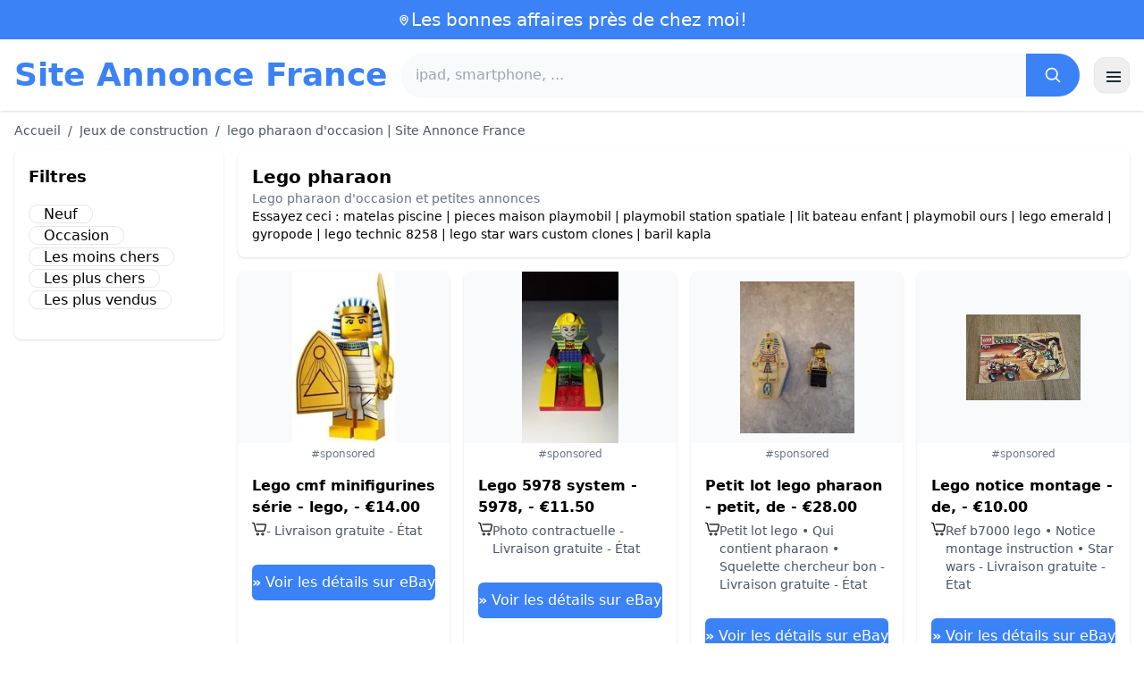

--- FILE ---
content_type: text/html; charset=UTF-8
request_url: https://www.site-annonce.fr/lego-pharaon
body_size: 15601
content:
<!DOCTYPE html>
<html lang="fr">
<head>
    <meta charset="UTF-8">
    <meta name="viewport" content="width=device-width, initial-scale=1.0">
    <title>lego pharaon d'occasion | Site Annonce France</title>
    <meta name="description" content="lego pharaon d'occasion | Site Annonce France  :  sélection des produits les moins chers, d'occasion ou neufs. Site facile et rapide.">
    <link rel="icon" type="image/png" sizes="96x96" href="https://www.site-annonce.fr/favicon.ico"> 
    <meta name="google-site-verification" content="7Pw3UtAoJp2P_V9zSeV3LhHz7NlX0BQM-OY9337K8M8" />
    <!-- 100% privacy-first analytics -->
<script data-collect-dnt="true" async src="https://scripts.simpleanalyticscdn.com/latest.js"></script></head>
<body>
<style id="inline-css">
/* inline from: assets/tailwind.css */
*,:after,:before{--tw-border-spacing-x:0;--tw-border-spacing-y:0;--tw-translate-x:0;--tw-translate-y:0;--tw-rotate:0;--tw-skew-x:0;--tw-skew-y:0;--tw-scale-x:1;--tw-scale-y:1;--tw-pan-x: ;--tw-pan-y: ;--tw-pinch-zoom: ;--tw-scroll-snap-strictness:proximity;--tw-gradient-from-position: ;--tw-gradient-via-position: ;--tw-gradient-to-position: ;--tw-ordinal: ;--tw-slashed-zero: ;--tw-numeric-figure: ;--tw-numeric-spacing: ;--tw-numeric-fraction: ;--tw-ring-inset: ;--tw-ring-offset-width:0px;--tw-ring-offset-color:#fff;--tw-ring-color:rgba(59,130,246,.5);--tw-ring-offset-shadow:0 0 #0000;--tw-ring-shadow:0 0 #0000;--tw-shadow:0 0 #0000;--tw-shadow-colored:0 0 #0000;--tw-blur: ;--tw-brightness: ;--tw-contrast: ;--tw-grayscale: ;--tw-hue-rotate: ;--tw-invert: ;--tw-saturate: ;--tw-sepia: ;--tw-drop-shadow: ;--tw-backdrop-blur: ;--tw-backdrop-brightness: ;--tw-backdrop-contrast: ;--tw-backdrop-grayscale: ;--tw-backdrop-hue-rotate: ;--tw-backdrop-invert: ;--tw-backdrop-opacity: ;--tw-backdrop-saturate: ;--tw-backdrop-sepia: ;--tw-contain-size: ;--tw-contain-layout: ;--tw-contain-paint: ;--tw-contain-style: }::backdrop{--tw-border-spacing-x:0;--tw-border-spacing-y:0;--tw-translate-x:0;--tw-translate-y:0;--tw-rotate:0;--tw-skew-x:0;--tw-skew-y:0;--tw-scale-x:1;--tw-scale-y:1;--tw-pan-x: ;--tw-pan-y: ;--tw-pinch-zoom: ;--tw-scroll-snap-strictness:proximity;--tw-gradient-from-position: ;--tw-gradient-via-position: ;--tw-gradient-to-position: ;--tw-ordinal: ;--tw-slashed-zero: ;--tw-numeric-figure: ;--tw-numeric-spacing: ;--tw-numeric-fraction: ;--tw-ring-inset: ;--tw-ring-offset-width:0px;--tw-ring-offset-color:#fff;--tw-ring-color:rgba(59,130,246,.5);--tw-ring-offset-shadow:0 0 #0000;--tw-ring-shadow:0 0 #0000;--tw-shadow:0 0 #0000;--tw-shadow-colored:0 0 #0000;--tw-blur: ;--tw-brightness: ;--tw-contrast: ;--tw-grayscale: ;--tw-hue-rotate: ;--tw-invert: ;--tw-saturate: ;--tw-sepia: ;--tw-drop-shadow: ;--tw-backdrop-blur: ;--tw-backdrop-brightness: ;--tw-backdrop-contrast: ;--tw-backdrop-grayscale: ;--tw-backdrop-hue-rotate: ;--tw-backdrop-invert: ;--tw-backdrop-opacity: ;--tw-backdrop-saturate: ;--tw-backdrop-sepia: ;--tw-contain-size: ;--tw-contain-layout: ;--tw-contain-paint: ;--tw-contain-style: }/*! tailwindcss v3.4.18 | MIT License | https://tailwindcss.com*/*,:after,:before{box-sizing:border-box;border:0 solid #e5e7eb}:after,:before{--tw-content:""}:host,html{line-height:1.5;-webkit-text-size-adjust:100%;-moz-tab-size:4;-o-tab-size:4;tab-size:4;font-family:ui-sans-serif,system-ui,sans-serif,Apple Color Emoji,Segoe UI Emoji,Segoe UI Symbol,Noto Color Emoji;font-feature-settings:normal;font-variation-settings:normal;-webkit-tap-highlight-color:transparent}body{margin:0;line-height:inherit}hr{height:0;color:inherit;border-top-width:1px}abbr:where([title]){-webkit-text-decoration:underline dotted;text-decoration:underline dotted}h1,h2,h3,h4,h5,h6{font-size:inherit;font-weight:inherit}a{color:inherit;text-decoration:inherit}b,strong{font-weight:bolder}code,kbd,pre,samp{font-family:ui-monospace,SFMono-Regular,Menlo,Monaco,Consolas,Liberation Mono,Courier New,monospace;font-feature-settings:normal;font-variation-settings:normal;font-size:1em}small{font-size:80%}sub,sup{font-size:75%;line-height:0;position:relative;vertical-align:baseline}sub{bottom:-.25em}sup{top:-.5em}table{text-indent:0;border-color:inherit;border-collapse:collapse}button,input,optgroup,select,textarea{font-family:inherit;font-feature-settings:inherit;font-variation-settings:inherit;font-size:100%;font-weight:inherit;line-height:inherit;letter-spacing:inherit;color:inherit;margin:0;padding:0}button,select{text-transform:none}button,input:where([type=button]),input:where([type=reset]),input:where([type=submit]){-webkit-appearance:button;background-color:transparent;background-image:none}:-moz-focusring{outline:auto}:-moz-ui-invalid{box-shadow:none}progress{vertical-align:baseline}::-webkit-inner-spin-button,::-webkit-outer-spin-button{height:auto}[type=search]{-webkit-appearance:textfield;outline-offset:-2px}::-webkit-search-decoration{-webkit-appearance:none}::-webkit-file-upload-button{-webkit-appearance:button;font:inherit}summary{display:list-item}blockquote,dd,dl,figure,h1,h2,h3,h4,h5,h6,hr,p,pre{margin:0}fieldset{margin:0}fieldset,legend{padding:0}menu,ol,ul{list-style:none;margin:0;padding:0}dialog{padding:0}textarea{resize:vertical}input::-moz-placeholder,textarea::-moz-placeholder{opacity:1;color:#9ca3af}input::placeholder,textarea::placeholder{opacity:1;color:#9ca3af}[role=button],button{cursor:pointer}:disabled{cursor:default}audio,canvas,embed,iframe,img,object,svg,video{display:block;vertical-align:middle}img,video{max-width:100%;height:auto}[hidden]:where(:not([hidden=until-found])){display:none}.container{width:100%}@media (min-width:640px){.container{max-width:640px}}@media (min-width:768px){.container{max-width:768px}}@media (min-width:1024px){.container{max-width:1024px}}@media (min-width:1280px){.container{max-width:1280px}}@media (min-width:1536px){.container{max-width:1536px}}.visible{visibility:visible}.invisible{visibility:hidden}.static{position:static}.fixed{position:fixed}.absolute{position:absolute}.relative{position:relative}.sticky{position:sticky}.inset-0{inset:0}.-right-2{right:-.5rem}.-top-2{top:-.5rem}.left-2{left:.5rem}.right-0{right:0}.top-0{top:0}.top-2{top:.5rem}.top-\[env\(safe-area-inset-top\)\]{top:env(safe-area-inset-top)}.z-40{z-index:40}.col-span-full{grid-column:1/-1}.mx-4{margin-left:1rem;margin-right:1rem}.mx-auto{margin-left:auto;margin-right:auto}.my-2{margin-top:.5rem;margin-bottom:.5rem}.mb-1{margin-bottom:.25rem}.mb-10{margin-bottom:2.5rem}.mb-2{margin-bottom:.5rem}.mb-4{margin-bottom:1rem}.mb-5{margin-bottom:1.25rem}.mb-6{margin-bottom:1.5rem}.mb-8{margin-bottom:2rem}.ml-20{margin-left:5rem}.mr-2{margin-right:.5rem}.mt-0{margin-top:0}.mt-0\.5{margin-top:.125rem}.mt-1{margin-top:.25rem}.mt-2{margin-top:.5rem}.mt-3{margin-top:.75rem}.mt-4{margin-top:1rem}.mt-5{margin-top:1.25rem}.mt-8{margin-top:2rem}.line-clamp-2{overflow:hidden;display:-webkit-box;-webkit-box-orient:vertical;-webkit-line-clamp:2}.block{display:block}.inline-block{display:inline-block}.inline{display:inline}.flex{display:flex}.inline-flex{display:inline-flex}.table{display:table}.grid{display:grid}.hidden{display:none}.h-10{height:2.5rem}.h-24{height:6rem}.h-4{height:1rem}.h-5{height:1.25rem}.h-6{height:1.5rem}.h-8{height:2rem}.h-full{height:100%}.max-h-full{max-height:100%}.min-h-\[80px\]{min-height:80px}.w-1{width:.25rem}.w-10{width:2.5rem}.w-20{width:5rem}.w-24{width:6rem}.w-3{width:.75rem}.w-4{width:1rem}.w-5{width:1.25rem}.w-6{width:1.5rem}.w-72{width:18rem}.w-8{width:2rem}.w-full{width:100%}.max-w-2xl{max-width:42rem}.max-w-3xl{max-width:48rem}.max-w-6xl{max-width:72rem}.max-w-7xl{max-width:80rem}.max-w-full{max-width:100%}.max-w-none{max-width:none}.max-w-screen-xl{max-width:1280px}.flex-1{flex:1 1 0%}.flex-shrink-0{flex-shrink:0}.-translate-y-0{--tw-translate-y:-0px}.-translate-y-0,.rotate-180{transform:translate(var(--tw-translate-x),var(--tw-translate-y)) rotate(var(--tw-rotate)) skewX(var(--tw-skew-x)) skewY(var(--tw-skew-y)) scaleX(var(--tw-scale-x)) scaleY(var(--tw-scale-y))}.rotate-180{--tw-rotate:180deg}.transform{transform:translate(var(--tw-translate-x),var(--tw-translate-y)) rotate(var(--tw-rotate)) skewX(var(--tw-skew-x)) skewY(var(--tw-skew-y)) scaleX(var(--tw-scale-x)) scaleY(var(--tw-scale-y))}.cursor-pointer{cursor:pointer}.list-disc{list-style-type:disc}.appearance-none{-webkit-appearance:none;-moz-appearance:none;appearance:none}.grid-cols-1{grid-template-columns:repeat(1,minmax(0,1fr))}.grid-cols-2{grid-template-columns:repeat(2,minmax(0,1fr))}.flex-row{flex-direction:row}.flex-col{flex-direction:column}.flex-wrap{flex-wrap:wrap}.items-start{align-items:flex-start}.items-center{align-items:center}.justify-center{justify-content:center}.justify-between{justify-content:space-between}.gap-2{gap:.5rem}.gap-3{gap:.75rem}.gap-4{gap:1rem}.gap-6{gap:1.5rem}.gap-8{gap:2rem}.gap-x-2{-moz-column-gap:.5rem;column-gap:.5rem}.gap-y-2{row-gap:.5rem}.space-x-1>:not([hidden])~:not([hidden]){--tw-space-x-reverse:0;margin-right:calc(.25rem*var(--tw-space-x-reverse));margin-left:calc(.25rem*(1 - var(--tw-space-x-reverse)))}.space-x-2>:not([hidden])~:not([hidden]){--tw-space-x-reverse:0;margin-right:calc(.5rem*var(--tw-space-x-reverse));margin-left:calc(.5rem*(1 - var(--tw-space-x-reverse)))}.space-x-4>:not([hidden])~:not([hidden]){--tw-space-x-reverse:0;margin-right:calc(1rem*var(--tw-space-x-reverse));margin-left:calc(1rem*(1 - var(--tw-space-x-reverse)))}.space-y-2>:not([hidden])~:not([hidden]){--tw-space-y-reverse:0;margin-top:calc(.5rem*(1 - var(--tw-space-y-reverse)));margin-bottom:calc(.5rem*var(--tw-space-y-reverse))}.space-y-4>:not([hidden])~:not([hidden]){--tw-space-y-reverse:0;margin-top:calc(1rem*(1 - var(--tw-space-y-reverse)));margin-bottom:calc(1rem*var(--tw-space-y-reverse))}.divide-y>:not([hidden])~:not([hidden]){--tw-divide-y-reverse:0;border-top-width:calc(1px*(1 - var(--tw-divide-y-reverse)));border-bottom-width:calc(1px*var(--tw-divide-y-reverse))}.divide-gray-200>:not([hidden])~:not([hidden]){--tw-divide-opacity:1;border-color:rgb(229 231 235/var(--tw-divide-opacity,1))}.overflow-hidden{overflow:hidden}.overflow-y-auto{overflow-y:auto}.rounded{border-radius:.25rem}.rounded-2xl{border-radius:1rem}.rounded-full{border-radius:9999px}.rounded-lg{border-radius:.5rem}.rounded-md{border-radius:.375rem}.rounded-xl{border-radius:.75rem}.rounded-r-md{border-top-right-radius:.375rem;border-bottom-right-radius:.375rem}.border{border-width:1px}.border-b{border-bottom-width:1px}.border-t{border-top-width:1px}.border-blue-500{--tw-border-opacity:1;border-color:rgb(59 130 246/var(--tw-border-opacity,1))}.border-gray-200{--tw-border-opacity:1;border-color:rgb(229 231 235/var(--tw-border-opacity,1))}.border-gray-300{--tw-border-opacity:1;border-color:rgb(209 213 219/var(--tw-border-opacity,1))}.bg-black{--tw-bg-opacity:1;background-color:rgb(0 0 0/var(--tw-bg-opacity,1))}.bg-black\/40{background-color:rgba(0,0,0,.4)}.bg-blue-500{--tw-bg-opacity:1;background-color:rgb(59 130 246/var(--tw-bg-opacity,1))}.bg-blue-600{--tw-bg-opacity:1;background-color:rgb(37 99 235/var(--tw-bg-opacity,1))}.bg-gray-100{--tw-bg-opacity:1;background-color:rgb(243 244 246/var(--tw-bg-opacity,1))}.bg-gray-50{--tw-bg-opacity:1;background-color:rgb(249 250 251/var(--tw-bg-opacity,1))}.bg-green-100{--tw-bg-opacity:1;background-color:rgb(220 252 231/var(--tw-bg-opacity,1))}.bg-red-100{--tw-bg-opacity:1;background-color:rgb(254 226 226/var(--tw-bg-opacity,1))}.bg-red-600{--tw-bg-opacity:1;background-color:rgb(220 38 38/var(--tw-bg-opacity,1))}.bg-white{--tw-bg-opacity:1;background-color:rgb(255 255 255/var(--tw-bg-opacity,1))}.bg-white\/95{background-color:hsla(0,0%,100%,.95)}.object-contain{-o-object-fit:contain;object-fit:contain}.p-3{padding:.75rem}.p-4{padding:1rem}.p-6{padding:1.5rem}.px-1{padding-left:.25rem;padding-right:.25rem}.px-2{padding-left:.5rem;padding-right:.5rem}.px-3{padding-left:.75rem;padding-right:.75rem}.px-4{padding-left:1rem;padding-right:1rem}.px-5{padding-left:1.25rem;padding-right:1.25rem}.px-8{padding-left:2rem;padding-right:2rem}.py-1{padding-top:.25rem;padding-bottom:.25rem}.py-10{padding-top:2.5rem;padding-bottom:2.5rem}.py-2{padding-top:.5rem;padding-bottom:.5rem}.py-3{padding-top:.75rem;padding-bottom:.75rem}.py-4{padding-top:1rem;padding-bottom:1rem}.py-6{padding-top:1.5rem;padding-bottom:1.5rem}.py-8{padding-top:2rem;padding-bottom:2rem}.pb-6{padding-bottom:1.5rem}.pr-4{padding-right:1rem}.pt-4{padding-top:1rem}.pt-8{padding-top:2rem}.text-center{text-align:center}.text-2xl{font-size:1.5rem;line-height:2rem}.text-3xl{font-size:1.875rem;line-height:2.25rem}.text-\[10px\]{font-size:10px}.text-base{font-size:1rem;line-height:1.5rem}.text-lg{font-size:1.125rem;line-height:1.75rem}.text-sm{font-size:.875rem;line-height:1.25rem}.text-xl{font-size:1.25rem;line-height:1.75rem}.text-xs{font-size:.75rem;line-height:1rem}.font-bold{font-weight:700}.font-medium{font-weight:500}.font-normal{font-weight:400}.font-semibold{font-weight:600}.uppercase{text-transform:uppercase}.lowercase{text-transform:lowercase}.leading-none{line-height:1}.leading-tight{line-height:1.25}.tracking-tight{letter-spacing:-.025em}.text-blue-500{--tw-text-opacity:1;color:rgb(59 130 246/var(--tw-text-opacity,1))}.text-blue-600{--tw-text-opacity:1;color:rgb(37 99 235/var(--tw-text-opacity,1))}.text-gray-500{--tw-text-opacity:1;color:rgb(107 114 128/var(--tw-text-opacity,1))}.text-gray-600{--tw-text-opacity:1;color:rgb(75 85 99/var(--tw-text-opacity,1))}.text-gray-700{--tw-text-opacity:1;color:rgb(55 65 81/var(--tw-text-opacity,1))}.text-gray-800{--tw-text-opacity:1;color:rgb(31 41 55/var(--tw-text-opacity,1))}.text-green-800{--tw-text-opacity:1;color:rgb(22 101 52/var(--tw-text-opacity,1))}.text-orange-500{--tw-text-opacity:1;color:rgb(249 115 22/var(--tw-text-opacity,1))}.text-orange-600{--tw-text-opacity:1;color:rgb(234 88 12/var(--tw-text-opacity,1))}.text-red-700{--tw-text-opacity:1;color:rgb(185 28 28/var(--tw-text-opacity,1))}.text-white{--tw-text-opacity:1;color:rgb(255 255 255/var(--tw-text-opacity,1))}.underline{text-decoration-line:underline}.shadow{--tw-shadow:0 1px 3px 0 rgba(0,0,0,.1),0 1px 2px -1px rgba(0,0,0,.1);--tw-shadow-colored:0 1px 3px 0 var(--tw-shadow-color),0 1px 2px -1px var(--tw-shadow-color)}.shadow,.shadow-sm{box-shadow:var(--tw-ring-offset-shadow,0 0 #0000),var(--tw-ring-shadow,0 0 #0000),var(--tw-shadow)}.shadow-sm{--tw-shadow:0 1px 2px 0 rgba(0,0,0,.05);--tw-shadow-colored:0 1px 2px 0 var(--tw-shadow-color)}.shadow-xl{--tw-shadow:0 20px 25px -5px rgba(0,0,0,.1),0 8px 10px -6px rgba(0,0,0,.1);--tw-shadow-colored:0 20px 25px -5px var(--tw-shadow-color),0 8px 10px -6px var(--tw-shadow-color);box-shadow:var(--tw-ring-offset-shadow,0 0 #0000),var(--tw-ring-shadow,0 0 #0000),var(--tw-shadow)}.outline-none{outline:2px solid transparent;outline-offset:2px}.outline{outline-style:solid}.ring-black{--tw-ring-opacity:1;--tw-ring-color:rgb(0 0 0/var(--tw-ring-opacity,1))}.filter{filter:var(--tw-blur) var(--tw-brightness) var(--tw-contrast) var(--tw-grayscale) var(--tw-hue-rotate) var(--tw-invert) var(--tw-saturate) var(--tw-sepia) var(--tw-drop-shadow)}.backdrop-blur{--tw-backdrop-blur:blur(8px);-webkit-backdrop-filter:var(--tw-backdrop-blur) var(--tw-backdrop-brightness) var(--tw-backdrop-contrast) var(--tw-backdrop-grayscale) var(--tw-backdrop-hue-rotate) var(--tw-backdrop-invert) var(--tw-backdrop-opacity) var(--tw-backdrop-saturate) var(--tw-backdrop-sepia);backdrop-filter:var(--tw-backdrop-blur) var(--tw-backdrop-brightness) var(--tw-backdrop-contrast) var(--tw-backdrop-grayscale) var(--tw-backdrop-hue-rotate) var(--tw-backdrop-invert) var(--tw-backdrop-opacity) var(--tw-backdrop-saturate) var(--tw-backdrop-sepia)}.transition{transition-property:color,background-color,border-color,text-decoration-color,fill,stroke,opacity,box-shadow,transform,filter,-webkit-backdrop-filter;transition-property:color,background-color,border-color,text-decoration-color,fill,stroke,opacity,box-shadow,transform,filter,backdrop-filter;transition-property:color,background-color,border-color,text-decoration-color,fill,stroke,opacity,box-shadow,transform,filter,backdrop-filter,-webkit-backdrop-filter;transition-timing-function:cubic-bezier(.4,0,.2,1);transition-duration:.15s}.transition-shadow{transition-property:box-shadow;transition-timing-function:cubic-bezier(.4,0,.2,1);transition-duration:.15s}.transition-transform{transition-property:transform;transition-timing-function:cubic-bezier(.4,0,.2,1)}.duration-150,.transition-transform{transition-duration:.15s}.duration-200{transition-duration:.2s}.duration-300{transition-duration:.3s}.last\:border-b-0:last-child{border-bottom-width:0}.checked\:bg-blue-600:checked{--tw-bg-opacity:1;background-color:rgb(37 99 235/var(--tw-bg-opacity,1))}.hover\:-translate-y-0\.5:hover{--tw-translate-y:-0.125rem;transform:translate(var(--tw-translate-x),var(--tw-translate-y)) rotate(var(--tw-rotate)) skewX(var(--tw-skew-x)) skewY(var(--tw-skew-y)) scaleX(var(--tw-scale-x)) scaleY(var(--tw-scale-y))}.hover\:bg-blue-700:hover{--tw-bg-opacity:1;background-color:rgb(29 78 216/var(--tw-bg-opacity,1))}.hover\:bg-gray-100:hover{--tw-bg-opacity:1;background-color:rgb(243 244 246/var(--tw-bg-opacity,1))}.hover\:bg-gray-50:hover{--tw-bg-opacity:1;background-color:rgb(249 250 251/var(--tw-bg-opacity,1))}.hover\:bg-gray-800:hover{--tw-bg-opacity:1;background-color:rgb(31 41 55/var(--tw-bg-opacity,1))}.hover\:text-blue-600:hover{--tw-text-opacity:1;color:rgb(37 99 235/var(--tw-text-opacity,1))}.hover\:shadow-md:hover{--tw-shadow:0 4px 6px -1px rgba(0,0,0,.1),0 2px 4px -2px rgba(0,0,0,.1);--tw-shadow-colored:0 4px 6px -1px var(--tw-shadow-color),0 2px 4px -2px var(--tw-shadow-color)}.hover\:shadow-md:hover,.hover\:shadow-sm:hover{box-shadow:var(--tw-ring-offset-shadow,0 0 #0000),var(--tw-ring-shadow,0 0 #0000),var(--tw-shadow)}.hover\:shadow-sm:hover{--tw-shadow:0 1px 2px 0 rgba(0,0,0,.05);--tw-shadow-colored:0 1px 2px 0 var(--tw-shadow-color)}.focus\:outline-none:focus{outline:2px solid transparent;outline-offset:2px}.focus\:ring-2:focus{--tw-ring-offset-shadow:var(--tw-ring-inset) 0 0 0 var(--tw-ring-offset-width) var(--tw-ring-offset-color);--tw-ring-shadow:var(--tw-ring-inset) 0 0 0 calc(2px + var(--tw-ring-offset-width)) var(--tw-ring-color);box-shadow:var(--tw-ring-offset-shadow),var(--tw-ring-shadow),var(--tw-shadow,0 0 #0000)}.focus\:ring-black\/10:focus{--tw-ring-color:rgba(0,0,0,.1)}.focus\:ring-blue-500:focus{--tw-ring-opacity:1;--tw-ring-color:rgb(59 130 246/var(--tw-ring-opacity,1))}.group:hover .group-hover\:underline{text-decoration-line:underline}@media (min-width:640px){.sm\:grid-cols-2{grid-template-columns:repeat(2,minmax(0,1fr))}.sm\:grid-cols-3{grid-template-columns:repeat(3,minmax(0,1fr))}.sm\:grid-cols-4{grid-template-columns:repeat(4,minmax(0,1fr))}.sm\:gap-4{gap:1rem}.sm\:p-10{padding:2.5rem}.sm\:p-8{padding:2rem}.sm\:px-6{padding-left:1.5rem;padding-right:1.5rem}.sm\:py-12{padding-top:3rem;padding-bottom:3rem}.sm\:py-2{padding-top:.5rem;padding-bottom:.5rem}.sm\:py-8{padding-top:2rem;padding-bottom:2rem}.sm\:text-2xl{font-size:1.5rem;line-height:2rem}.sm\:text-4xl{font-size:2.25rem;line-height:2.5rem}.sm\:text-sm{font-size:.875rem;line-height:1.25rem}}@media (min-width:768px){.md\:mb-0{margin-bottom:0}.md\:mr-2{margin-right:.5rem}.md\:flex{display:flex}.md\:hidden{display:none}.md\:h-48{height:12rem}.md\:w-1\/4{width:25%}.md\:w-3\/4{width:75%}.md\:w-80{width:20rem}.md\:w-auto{width:auto}.md\:w-full{width:100%}.md\:grid-cols-2{grid-template-columns:repeat(2,minmax(0,1fr))}.md\:grid-cols-4{grid-template-columns:repeat(4,minmax(0,1fr))}.md\:flex-row{flex-direction:row}.md\:flex-col{flex-direction:column}.md\:items-center{align-items:center}.md\:justify-between{justify-content:space-between}.md\:p-4{padding:1rem}.md\:pr-4{padding-right:1rem}.md\:text-4xl{font-size:2.25rem;line-height:2.5rem}}@media (min-width:1024px){.lg\:col-span-1{grid-column:span 1/span 1}.lg\:w-1\/5{width:20%}.lg\:w-4\/5{width:80%}.lg\:grid-cols-3{grid-template-columns:repeat(3,minmax(0,1fr))}.lg\:grid-cols-5{grid-template-columns:repeat(5,minmax(0,1fr))}.lg\:flex-row{flex-direction:row}.lg\:flex-wrap{flex-wrap:wrap}.lg\:items-center{align-items:center}.lg\:justify-between{justify-content:space-between}.lg\:px-8{padding-left:2rem;padding-right:2rem}}@media (min-width:1280px){.xl\:grid-cols-4{grid-template-columns:repeat(4,minmax(0,1fr))}}
</style>
<style id="inline-css">
/* inline from: assets/global.css */
/* homepage */.dropdown:hover .dropdown-menu {    display: block;}.custom-checkbox:checked {    background-color: #3665f3;}.custom-checkbox:checked::after {    content: '✓';    color: white;    position: absolute;    left: 50%;    top: 50%;    transform: translate(-50%, -50%);}.price-range-slider {    -webkit-appearance: none;    width: 100%;    height: 4px;    background: #ddd;    outline: none;}.price-range-slider::-webkit-slider-thumb {    -webkit-appearance: none;    width: 16px;    height: 16px;    background: #3665f3;    cursor: pointer;    border-radius: 50%;}.star-rating i {    color: #ffb800;}.product-card:hover {    transform: translateY(-5px);    box-shadow: 0 10px 20px rgba(0,0,0,0.1);}.filter-section {    transition: all 0.3s ease;}.filter-content {    max-height: 1000px;    overflow: hidden;    transition: max-height 0.3s ease;}.filter-content.collapsed {    max-height: 0;}.homelist li{    list-style: disc;    margin-left:2rem;    font-weight: normal;}/* product */#mobile-filters { padding-top: env(safe-area-inset-top); }#mobile-filters ul { scrollbar-gutter: stable both-edges; }#mobile-filters a{  white-space: nowrap;  word-break: keep-all;  overflow-wrap: normal;  hyphens: none;  background-color:white;}/* Sidebar cachée sur mobile */.sidebar {  display: none;}.maxHeightLine {    height:20px;    overflow: hidden;    text-overflow: ellipsis;}/* Affichée à partir de 768px (tablette et +) */@media (min-width: 768px) {  .sidebar {    display: block;  }  .maxHeightLine {    height:auto;    overflow: auto;  }}
</style>

<header class="w-full bg-white shadow">
  <!-- Top bar -->
  <div class="bg-blue-500 text-white text-sm">
    <div class="max-w-6xl mx-auto px-4 py-2 flex items-center justify-center gap-2 text-center">

      <!-- Location icon -->
      <svg class="w-4 h-4" fill="none" stroke="currentColor" stroke-width="2"
           viewBox="0 0 24 24" aria-hidden="true">
        <path stroke-linecap="round" stroke-linejoin="round"
              d="M12 21s-6-5.686-6-10a6 6 0 1 1 12 0c0 4.314-6 10-6 10z" />
        <circle cx="12" cy="11" r="2.5" />
      </svg>

      <a href="https://www.site-annonce.fr/s/bargain" class="inline-flex items-center gap-2 text-xl font-medium focus:outline-none">
        Les bonnes affaires près de chez moi!      </a>

    </div>
  </div>

  <!-- Main header row -->
  <div class="mx-auto px-4 py-4">
    <div class="flex items-center justify-between gap-4">
      <!-- Left : title -->
      <div class="flex items-center">
        <a href="https://www.site-annonce.fr/" class="text-3xl md:text-4xl font-bold text-blue-500 leading-none">
          Site Annonce France        </a>
      </div>

      <!-- Center : search desktop -->
      <form class="hidden md:flex flex-1 mx-4" action="https://www.site-annonce.fr/s/bargain#results" method="post">
        <div class="flex w-full bg-gray-50 rounded-full shadow-sm overflow-hidden">
          <input type="hidden" name="mode" value="standard" />
          <input
            type="text"
            placeholder="ipad, smartphone, ..."
            data-hj-allow
            class="flex-1 px-4 py-3 text-gray-700 bg-gray-50 outline-none"
            name="keyword_search"
          />
          <button
            type="submit"
            class="flex items-center justify-center px-5 bg-blue-500 text-white"
          >
            <svg class="w-5 h-5" fill="none" stroke="currentColor" stroke-width="2"
                 viewBox="0 0 24 24">
              <path stroke-linecap="round" stroke-linejoin="round"
                    d="m21 21-4.35-4.35M10.5 18a7.5 7.5 0 1 1 0-15 7.5 7.5 0 0 1 0 15z" />
            </svg>
          </button>
        </div>
      </form>

      <!-- Right desktop icons -->
       
      <div class="hidden md:flex items-center gap-6">
                <!-- Desktop hamburger -->
        <button
          id="desktopMenuToggle"
          class="w-10 h-10 flex items-center justify-center rounded-xl border border-gray-200 shadow-sm hover:bg-gray-50">
          <svg class="w-5 h-5 text-gray-800" fill="none" stroke="currentColor" stroke-width="2">
            <path d="M4 7h16M4 12h16M4 17h16" />
          </svg>
        </button>
      </div>

      <!-- Mobile hamburger -->
      <button
        id="mobileMenuToggle"
        class="md:hidden w-10 h-10 flex items-center justify-center rounded-xl border border-gray-200 shadow-sm">
        <svg class="w-5 h-5 text-gray-800" fill="none" stroke="currentColor" stroke-width="2">
          <path d="M4 7h16M4 12h16M4 17h16" />
        </svg>
      </button>
    </div>

    <!-- Mobile search -->
    <form class="mt-3 md:hidden" action="https://www.site-annonce.fr/s/bargain#results" method="post">
      <div class="flex w-full bg-gray-50 rounded-full shadow-sm overflow-hidden">
        <input type="hidden" name="mode" value="standard" />
        <input type="text" name="keyword_search" placeholder="ipad, smartphone, ..." data-hj-allow 
               class="flex-1 px-4 py-3 text-gray-700 bg-gray-50 outline-none" />
        <button class="flex items-center justify-center px-5 bg-blue-500 text-white">
          <svg class="w-5 h-5" fill="none" stroke="currentColor" stroke-width="2">
            <path d="m21 21-4.35-4.35M10.5 18a7.5 7.5 0 1 1 0-15 7.5 7.5 0 0 1 0 15z" />
          </svg>
        </button>
      </div>
    </form>

    <!-- Mobile actions -->
    <div id="mobileActions" class="md:hidden hidden mt-3 flex items-center gap-6">
      <!-- Cart -->
      <button class="relative">
        <svg class="w-6 h-6 text-gray-800" fill="none" stroke="currentColor" stroke-width="2">
          <path d="M3 3h2l.4 2M7 13h10L19 6H5.4M7 13 5.4 5M7 13l-1.293 2.293A1 1 0 0 0 6.618 17H18M9 21h.01M15 21h.01" />
        </svg>
        <span class="absolute -top-2 -right-2 bg-blue-500 text-white text-xs font-semibold rounded-full w-5 h-5 flex items-center justify-center">0</span>
      </button>

      <!-- Mail -->
      <button>
        <svg class="w-6 h-6 text-gray-800" fill="none" stroke="currentColor" stroke-width="2">
          <path d="M4 6h16v12H4z" />
          <path d="m4 7 8 6 8-6" />
        </svg>
      </button>

      <!-- User -->
      <button>
        <svg class="w-6 h-6 text-gray-800" fill="none" stroke="currentColor" stroke-width="2">
          <path d="M12 12a4 4 0 1 0 0-8 4 4 0 0 0 0 8z" />
          <path d="M6 20a6 6 0 0 1 12 0" />
        </svg>
      </button>
    </div>
  </div>
</header>

<!-- FULL MENU (desktop + mobile) -->
<!-- FULL MENU OVERLAY (vertical, desktop + mobile) -->
<nav id="mainMenu" class="fixed inset-0 z-40 hidden">
  <!-- Fond assombri -->
  <div id="menuBackdrop" class="absolute inset-0 bg-black/40"></div>

  <!-- Panneau latéral -->
  <div class="absolute right-0 top-0 h-full w-72 md:w-80 bg-white shadow-xl flex flex-col">
    <!-- Header du panneau -->
    <div class="flex items-center justify-between px-4 py-4 border-b border-gray-200">
      <span class="text-base font-semibold text-gray-800">
        Site Annonce France      </span>
      <button id="menuClose" class="w-8 h-8 flex items-center justify-center rounded-full hover:bg-gray-100">
        <svg class="w-4 h-4 text-gray-700" fill="none" stroke="currentColor" stroke-width="2" viewBox="0 0 24 24">
          <path stroke-linecap="round" stroke-linejoin="round" d="M6 18 18 6M6 6l12 12" />
        </svg>
      </button>
    </div>

    <!-- Liens (verticaux) -->
    <div class="flex-1 overflow-y-auto">
      <div class="flex flex-col divide-y divide-gray-200 text-sm font-medium">
        <a href="https://www.site-annonce.fr/" class="px-4 py-3 hover:bg-gray-50">
          Accueil        </a>
        <a href="https://www.site-annonce.fr/s/bargain?mode=standard" class="px-4 py-3 hover:bg-gray-50">
          Rechercher        </a>                                
        <a href="https://www.site-annonce.fr/s/bargain?mode=local" class="px-4 py-3 hover:bg-gray-50">
          Près de chez moi        </a>
        <a href="https://www.site-annonce.fr/s/bargain?mode=misspelled" class="px-4 py-3 hover:bg-gray-50">
          Offres mal orthographiées        </a>
        <a href="https://www.site-annonce.fr/s/bargain?mode=lastminute" class="px-4 py-3 hover:bg-gray-50">
          Enchères de dernière minute        </a>                        
        <a href="https://www.facebook.com/profile.php?id=61584598651411" class="px-4 py-3 hover:bg-gray-50">
          Facebook Page
        </a>
        <a href="https://www.site-annonce.fr/mag/" class="px-4 py-3 hover:bg-gray-50">
          Blog
        </a>        
        <a href="https://www.site-annonce.fr/s/contact" class="px-4 py-3 hover:bg-gray-50">
          Contact        </a>
      </div>
    </div>

    <!-- Zone bas (optionnelle : liens compte, etc.) -->
    <div class="border-t border-gray-200 px-4 py-3 flex flex-col gap-2 text-sm">
      <a href="https://www.site-annonce.fr/s/myaccount" class="flex items-center gap-2 hover:text-blue-600">
        <svg class="w-4 h-4 text-gray-700" fill="none" stroke="currentColor" stroke-width="2" viewBox="0 0 24 24">
          <path d="M12 12a4 4 0 1 0 0-8 4 4 0 0 0 0 8z" />
          <path d="M6 20a6 6 0 0 1 12 0" />
        </svg>
        <span>Compte</span>
      </a>
      <a href="https://www.site-annonce.fr/s/cart" class="flex items-center gap-2 hover:text-blue-600">
        <svg class="w-4 h-4 text-gray-700" fill="none" stroke="currentColor" stroke-width="2" viewBox="0 0 24 24">
          <path d="M3 3h2l.4 2M7 13h10L19 6H5.4M7 13 5.4 5M7 13l-1.293 2.293A1 1 0 0 0 6.618 17H18M9 21h.01M15 21h.01" />
        </svg>
        <span>Panier</span>
      </a>
    </div>
  </div>
</nav>
    <!-- Breadcrumbs -->
    <div class="container mx-auto px-4 py-3 text-sm">
        <div class="flex items-center space-x-2 text-gray-600">
            <a href="https://www.site-annonce.fr/" class="hover:text-blue-600">Accueil</a>
            <span>/</span>
            <span class="maxHeightLine"><a href='https://www.site-annonce.fr/s/v-ehicules-miniatures/jeux-de-construction'>Jeux de construction</a></span>
            <span>/</span>
            <span class="font-medium maxHeightLine">lego pharaon d'occasion | Site Annonce France</span>
        </div>
    </div>

    <!-- Main Content -->
    <div class="container mx-auto px-4">
        <div class="flex flex-col md:flex-row">
            <!-- Filters Sidebar -->
            <!-- DESKTOP FILTERS -->
<div class="w-full md:w-1/4 lg:w-1/5 pr-4 mb-6 sidebar">
    <div class="bg-white rounded-lg shadow p-4">
        <div class="justify-between items-center mb-4">
            <h4 class="font-bold text-lg mb-4">Filtres</h4>
            <div class="justify-between items-center mb-4">
            <ul>
                <li><a href='#' target=_blank data-url='[base64]' class='clickable-product cursor-pointer rounded-xl border px-4 mb-2'>Neuf</a></li><li><a href='#' target=_blank data-url='[base64]' class='clickable-product cursor-pointer rounded-xl border px-4 mb-2'>Occasion</a></li><li><a href='#' target=_blank data-url='[base64]' class='clickable-product cursor-pointer rounded-xl border px-4 mb-2'>Les moins chers</a></li><li><a href='#' target=_blank data-url='[base64]' class='clickable-product cursor-pointer rounded-xl border px-4 mb-2'>Les plus chers</a></li><li><a href='#' target=_blank data-url='[base64]' class='clickable-product cursor-pointer rounded-xl border px-4 mb-2'>Les plus vendus</a></li>            </ul>
            </div>
        </div>                 
    </div>
</div>

<!-- MOBILE STICKY FILTERS (visible < md) -->
<div id="mobile-filters" class="md:hidden sticky top-[env(safe-area-inset-top)] z-40 bg-white/95 backdrop-blur border-b">
  <div class="max-w-screen-xl mx-auto py-2">
    <h4 class="font-bold text-lg mb-4">Filtres</h4>
    <ul class="flex flex-wrap gap-x-2 gap-y-2">
        <li><a href='#' target=_blank data-url='[base64]' class='clickable-product cursor-pointer rounded-xl border px-4 mb-2'>Neuf</a></li><li><a href='#' target=_blank data-url='[base64]' class='clickable-product cursor-pointer rounded-xl border px-4 mb-2'>Occasion</a></li><li><a href='#' target=_blank data-url='[base64]' class='clickable-product cursor-pointer rounded-xl border px-4 mb-2'>Les moins chers</a></li></ul><ul class='flex flex-wrap gap-x-2 gap-y-2 mt-3'><li><a href='#' target=_blank data-url='[base64]' class='clickable-product cursor-pointer rounded-xl border px-4 mb-2'>Les plus chers</a></li><li><a href='#' target=_blank data-url='[base64]' class='clickable-product cursor-pointer rounded-xl border px-4 mb-2'>Les plus vendus</a></li>    </ul>
  </div>
</div>

            
            <!-- Products List -->
            <div class="w-full md:w-3/4 lg:w-4/5">
                <div class="bg-white rounded-lg shadow p-4 mb-4">
                    <div class="flex flex-col md:flex-row md:items-center md:justify-between">
                        <h1 class="text-xl font-bold mb-2 md:mb-0">Lego pharaon</h1>                        
                    </div>
                    <h2 class="text-sm text-gray-500">Lego pharaon d'occasion et petites annonces</h2>

                       

                    <p class="text-sm maxHeightLine">Essayez ceci : <a href="https://www.site-annonce.fr/matelas-piscine">matelas piscine</a> | <a href="https://www.site-annonce.fr/pieces-maison-playmobil">pieces maison playmobil</a> | <a href="https://www.site-annonce.fr/playmobil-station-spatiale">playmobil station spatiale</a> | <a href="https://www.site-annonce.fr/lit-bateau-enfant">lit bateau enfant</a> | <a href="https://www.site-annonce.fr/playmobil-ours">playmobil ours</a> | <a href="https://www.site-annonce.fr/lego-emerald">lego emerald</a> | <a href="https://www.site-annonce.fr/gyropode">gyropode</a> | <a href="https://www.site-annonce.fr/lego-technic-8258">lego technic 8258</a> | <a href="https://www.site-annonce.fr/lego-star-wars-custom-clones">lego star wars custom clones</a> | <a href="https://www.site-annonce.fr/baril-kapla">baril kapla</a></p>                </div>

                <!-- top description -->
                <div class="mb-4">
                                    </div>
                
                <!-- Product Grid -->
                <section id="results" class="grid grid-cols-1 sm:grid-cols-2 lg:grid-cols-3 xl:grid-cols-4 gap-4">

                                <!-- Product Card 1 -->                            
                   <div class="bg-white rounded-lg shadow overflow-hidden product-card transition duration-300 clickable-product cursor-pointer flex flex-row md:flex-col" 
                        data-url="aHR0cHM6Ly93d3cuYW1hem9uLmZyL3M/[base64]">
                        <div class="flex-shrink-0 w-24 md:w-full flex flex-col">
                            <div class="w-24 h-24 md:w-full md:h-48 bg-gray-50 flex items-center justify-center overflow-hidden">
                                <img src="https://www.site-annonce.fr/image.php?url=aHR0cHM6Ly9pLmViYXlpbWcuY29tL2ltYWdlcy9nL3Q3QUFBT1N3RDU5bm1lV0Mvcy1sMjI1LmpwZw==" 
                                    alt="LEGO CMF Minifigurines Série" 
                                    class="max-w-full max-h-full object-contain" fetchpriority="high" width=128 height=128>
                                                                
                            </div>
                        <span class="block w-full text-xs text-gray-500 mt-1 text-center">#sponsored</span>
                        </div>
                        <div class="flex-1 flex flex-col gap-2 p-3 md:p-4">
                            <span class="font-bold text-m mb-1 line-clamp-2">
                                Lego cmf minifigurines série - lego, - €14.00</span>
                            <div class="items-center justify-between min-h-[64px]">
                                
                                <div class="flex items-start gap-2 text-sm text-gray-600">
                                    <img src="https://www.site-annonce.fr/assets/online-shopping.png" alt="Ajouter au panier" width="16" height="16" class="hrink-0 w-4 h-4 object-contain" />
                                    <span>                                    - Livraison gratuite - État</span>
                                </div>
                            </div>
                            <div class="mt-4">                              
                                <button class="w-full bg-blue-500 text-white py-2 rounded-md mt-3"><strong>&raquo;</strong> Voir les détails sur eBay</button>                                
                            </div>
                        </div>
                    </div>  
                                <!-- Product Card 1 -->                            
                   <div class="bg-white rounded-lg shadow overflow-hidden product-card transition duration-300 clickable-product cursor-pointer flex flex-row md:flex-col" 
                        data-url="aHR0cHM6Ly93d3cuYW1hem9uLmZyL3M/[base64]">
                        <div class="flex-shrink-0 w-24 md:w-full flex flex-col">
                            <div class="w-24 h-24 md:w-full md:h-48 bg-gray-50 flex items-center justify-center overflow-hidden">
                                <img src="https://www.site-annonce.fr/image.php?url=aHR0cHM6Ly9pLmViYXlpbWcuY29tL2ltYWdlcy9nLzhaRUFBZVN3Ymoxb3ZZaWwvcy1sMjI1LmpwZw==" 
                                    alt="LEGO 5978 System Adventurers" 
                                    class="max-w-full max-h-full object-contain" fetchpriority="high" width=128 height=128>
                                                                
                            </div>
                        <span class="block w-full text-xs text-gray-500 mt-1 text-center">#sponsored</span>
                        </div>
                        <div class="flex-1 flex flex-col gap-2 p-3 md:p-4">
                            <span class="font-bold text-m mb-1 line-clamp-2">
                                Lego 5978 system - 5978, - €11.50</span>
                            <div class="items-center justify-between min-h-[64px]">
                                
                                <div class="flex items-start gap-2 text-sm text-gray-600">
                                    <img src="https://www.site-annonce.fr/assets/online-shopping.png" alt="Ajouter au panier" width="16" height="16" class="hrink-0 w-4 h-4 object-contain" />
                                    <span>Photo contractuelle                                    - Livraison gratuite - État</span>
                                </div>
                            </div>
                            <div class="mt-4">                              
                                <button class="w-full bg-blue-500 text-white py-2 rounded-md mt-3"><strong>&raquo;</strong> Voir les détails sur eBay</button>                                
                            </div>
                        </div>
                    </div>  
                                <!-- Product Card 1 -->                            
                   <div class="bg-white rounded-lg shadow overflow-hidden product-card transition duration-300 clickable-product cursor-pointer flex flex-row md:flex-col" 
                        data-url="aHR0cHM6Ly93d3cuYW1hem9uLmZyL3M/[base64]">
                        <div class="flex-shrink-0 w-24 md:w-full flex flex-col">
                            <div class="w-24 h-24 md:w-full md:h-48 bg-gray-50 flex items-center justify-center overflow-hidden">
                                <img src="https://www.site-annonce.fr/image.php?url=aHR0cHM6Ly9pLmViYXlpbWcuY29tL2ltYWdlcy9nL3JyUUFBZVN3dlp4cEdnQ3cvcy1sMjI1LmpwZw==" 
                                    alt="Petit Lot De Lego Pharaon" 
                                    class="max-w-full max-h-full object-contain" fetchpriority="high" width=128 height=128>
                                                                
                            </div>
                        <span class="block w-full text-xs text-gray-500 mt-1 text-center">#sponsored</span>
                        </div>
                        <div class="flex-1 flex flex-col gap-2 p-3 md:p-4">
                            <span class="font-bold text-m mb-1 line-clamp-2">
                                Petit lot lego pharaon - petit, de - €28.00</span>
                            <div class="items-center justify-between min-h-[64px]">
                                
                                <div class="flex items-start gap-2 text-sm text-gray-600">
                                    <img src="https://www.site-annonce.fr/assets/online-shopping.png" alt="Ajouter au panier" width="16" height="16" class="hrink-0 w-4 h-4 object-contain" />
                                    <span>Petit lot lego • Qui contient pharaon • Squelette chercheur bon                                    - Livraison gratuite - État</span>
                                </div>
                            </div>
                            <div class="mt-4">                              
                                <button class="w-full bg-blue-500 text-white py-2 rounded-md mt-3"><strong>&raquo;</strong> Voir les détails sur eBay</button>                                
                            </div>
                        </div>
                    </div>  
                                <!-- Product Card 1 -->                            
                   <div class="bg-white rounded-lg shadow overflow-hidden product-card transition duration-300 clickable-product cursor-pointer flex flex-row md:flex-col" 
                        data-url="aHR0cHM6Ly93d3cuYW1hem9uLmZyL3M/[base64]">
                        <div class="flex-shrink-0 w-24 md:w-full flex flex-col">
                            <div class="w-24 h-24 md:w-full md:h-48 bg-gray-50 flex items-center justify-center overflow-hidden">
                                <img src="https://www.site-annonce.fr/image.php?url=aHR0cHM6Ly9pLmViYXlpbWcuY29tL2ltYWdlcy9nLzdId0FBT1N3aFVkbmFYdkEvcy1sMjI1LmpwZw==" 
                                    alt="LEGO Notice de Montage" 
                                    class="max-w-full max-h-full object-contain" fetchpriority="high" width=128 height=128>
                                                                
                            </div>
                        <span class="block w-full text-xs text-gray-500 mt-1 text-center">#sponsored</span>
                        </div>
                        <div class="flex-1 flex flex-col gap-2 p-3 md:p-4">
                            <span class="font-bold text-m mb-1 line-clamp-2">
                                Lego notice montage - de, - €10.00</span>
                            <div class="items-center justify-between min-h-[64px]">
                                
                                <div class="flex items-start gap-2 text-sm text-gray-600">
                                    <img src="https://www.site-annonce.fr/assets/online-shopping.png" alt="Ajouter au panier" width="16" height="16" class="hrink-0 w-4 h-4 object-contain" />
                                    <span>Ref b7000 lego • Notice montage instruction • Star wars                                    - Livraison gratuite - État</span>
                                </div>
                            </div>
                            <div class="mt-4">                              
                                <button class="w-full bg-blue-500 text-white py-2 rounded-md mt-3"><strong>&raquo;</strong> Voir les détails sur eBay</button>                                
                            </div>
                        </div>
                    </div>  
                                <!-- Product Card 1 -->                            
                   <div class="bg-white rounded-lg shadow overflow-hidden product-card transition duration-300 clickable-product cursor-pointer flex flex-row md:flex-col" 
                        data-url="aHR0cHM6Ly93d3cuYW1hem9uLmZyL3M/[base64]">
                        <div class="flex-shrink-0 w-24 md:w-full flex flex-col">
                            <div class="w-24 h-24 md:w-full md:h-48 bg-gray-50 flex items-center justify-center overflow-hidden">
                                <img src="https://www.site-annonce.fr/image.php?url=aHR0cHM6Ly9pLmViYXlpbWcuY29tL2ltYWdlcy9nLy1JRUFBT1N3RDhWbkZBMk0vcy1sMjI1LmpwZw==" 
                                    alt="Figurine lego King Tut Pharaon" 
                                    class="max-w-full max-h-full object-contain" fetchpriority="high" width=128 height=128>
                                                                
                            </div>
                        <span class="block w-full text-xs text-gray-500 mt-1 text-center">#sponsored</span>
                        </div>
                        <div class="flex-1 flex flex-col gap-2 p-3 md:p-4">
                            <span class="font-bold text-m mb-1 line-clamp-2">
                                Figurine lego king - lego, - €5.00</span>
                            <div class="items-center justify-between min-h-[64px]">
                                
                                <div class="flex items-start gap-2 text-sm text-gray-600">
                                    <img src="https://www.site-annonce.fr/assets/online-shopping.png" alt="Ajouter au panier" width="16" height="16" class="hrink-0 w-4 h-4 object-contain" />
                                    <span>Figurine lego king • Tut pharaon gyptien                                    - Livraison gratuite - État</span>
                                </div>
                            </div>
                            <div class="mt-4">                              
                                <button class="w-full bg-blue-500 text-white py-2 rounded-md mt-3"><strong>&raquo;</strong> Voir les détails sur eBay</button>                                
                            </div>
                        </div>
                    </div>  
                                <!-- Product Card 1 -->                            
                   <div class="bg-white rounded-lg shadow overflow-hidden product-card transition duration-300 clickable-product cursor-pointer flex flex-row md:flex-col" 
                        data-url="aHR0cHM6Ly93d3cuYW1hem9uLmZyL3M/[base64]">
                        <div class="flex-shrink-0 w-24 md:w-full flex flex-col">
                            <div class="w-24 h-24 md:w-full md:h-48 bg-gray-50 flex items-center justify-center overflow-hidden">
                                <img src="https://www.site-annonce.fr/image.php?url=aHR0cHM6Ly9pLmViYXlpbWcuY29tL2ltYWdlcy9nL0t2d0FBT1N3QWlGbjlQc2ovcy1sMjI1LmpwZw==" 
                                    alt="Lego 61976 Bag Tan Sac à main" 
                                    class="max-w-full max-h-full object-contain" fetchpriority="high" width=128 height=128>
                                                                
                            </div>
                        <span class="block w-full text-xs text-gray-500 mt-1 text-center">#sponsored</span>
                        </div>
                        <div class="flex-1 flex flex-col gap-2 p-3 md:p-4">
                            <span class="font-bold text-m mb-1 line-clamp-2">
                                Lego 61976 bag - à, main - €1.09</span>
                            <div class="items-center justify-between min-h-[64px]">
                                
                                <div class="flex items-start gap-2 text-sm text-gray-600">
                                    <img src="https://www.site-annonce.fr/assets/online-shopping.png" alt="Ajouter au panier" width="16" height="16" class="hrink-0 w-4 h-4 object-contain" />
                                    <span>Ninjago 71708 creator • 10197 pharaon moc • New 61976 bag                                    - Livraison gratuite - État</span>
                                </div>
                            </div>
                            <div class="mt-4">                              
                                <button class="w-full bg-blue-500 text-white py-2 rounded-md mt-3"><strong>&raquo;</strong> Voir les détails sur eBay</button>                                
                            </div>
                        </div>
                    </div>  
                                <!-- Product Card 1 -->                            
                   <div class="bg-white rounded-lg shadow overflow-hidden product-card transition duration-300 clickable-product cursor-pointer flex flex-row md:flex-col" 
                        data-url="aHR0cHM6Ly93d3cuYW1hem9uLmZyL3M/[base64]">
                        <div class="flex-shrink-0 w-24 md:w-full flex flex-col">
                            <div class="w-24 h-24 md:w-full md:h-48 bg-gray-50 flex items-center justify-center overflow-hidden">
                                <img src="https://www.site-annonce.fr/image.php?url=aHR0cHM6Ly9pLmViYXlpbWcuY29tL2ltYWdlcy9nL2Fia0FBT1N3MmlOWlgxTlEvcy1sMjI1LmpwZw==" 
                                    alt="Lego Minifigures  serie 2" 
                                    class="max-w-full max-h-full object-contain" fetchpriority="high" width=128 height=128>
                                                                
                            </div>
                        <span class="block w-full text-xs text-gray-500 mt-1 text-center">#sponsored</span>
                        </div>
                        <div class="flex-1 flex flex-col gap-2 p-3 md:p-4">
                            <span class="font-bold text-m mb-1 line-clamp-2">
                                Lego minifigures serie 2 - lego, - €30.00</span>
                            <div class="items-center justify-between min-h-[64px]">
                                
                                <div class="flex items-start gap-2 text-sm text-gray-600">
                                    <img src="https://www.site-annonce.fr/assets/online-shopping.png" alt="Ajouter au panier" width="16" height="16" class="hrink-0 w-4 h-4 object-contain" />
                                    <span>2016 the lego • Group                                    - Livraison gratuite - État</span>
                                </div>
                            </div>
                            <div class="mt-4">                              
                                <button class="w-full bg-blue-500 text-white py-2 rounded-md mt-3"><strong>&raquo;</strong> Voir les détails sur eBay</button>                                
                            </div>
                        </div>
                    </div>  
                                <!-- Product Card 1 -->                            
                   <div class="bg-white rounded-lg shadow overflow-hidden product-card transition duration-300 clickable-product cursor-pointer flex flex-row md:flex-col" 
                        data-url="aHR0cHM6Ly93d3cuYW1hem9uLmZyL3M/[base64]">
                        <div class="flex-shrink-0 w-24 md:w-full flex flex-col">
                            <div class="w-24 h-24 md:w-full md:h-48 bg-gray-50 flex items-center justify-center overflow-hidden">
                                <img src="https://www.site-annonce.fr/image.php?url=aHR0cHM6Ly9pLmViYXlpbWcuY29tL2ltYWdlcy9nL3ZLVUFBT1N3NllCbmlVZ2cvcy1sMjI1LmpwZw==" 
                                    alt="lego -  baton du pharaon" 
                                    class="max-w-full max-h-full object-contain" fetchpriority="high" width=128 height=128>
                                                                
                            </div>
                        <span class="block w-full text-xs text-gray-500 mt-1 text-center">#sponsored</span>
                        </div>
                        <div class="flex-1 flex flex-col gap-2 p-3 md:p-4">
                            <span class="font-bold text-m mb-1 line-clamp-2">
                                Lego baton du pharaon - , - €3.00</span>
                            <div class="items-center justify-between min-h-[64px]">
                                
                                <div class="flex items-start gap-2 text-sm text-gray-600">
                                    <img src="https://www.site-annonce.fr/assets/online-shopping.png" alt="Ajouter au panier" width="16" height="16" class="hrink-0 w-4 h-4 object-contain" />
                                    <span>Bt4                                    - Livraison gratuite - État</span>
                                </div>
                            </div>
                            <div class="mt-4">                              
                                <button class="w-full bg-blue-500 text-white py-2 rounded-md mt-3"><strong>&raquo;</strong> Voir les détails sur eBay</button>                                
                            </div>
                        </div>
                    </div>  
                                <!-- Product Card 1 -->                            
                   <div class="bg-white rounded-lg shadow overflow-hidden product-card transition duration-300 clickable-product cursor-pointer flex flex-row md:flex-col" 
                        data-url="aHR0cHM6Ly93d3cuYW1hem9uLmZyL3M/[base64]">
                        <div class="flex-shrink-0 w-24 md:w-full flex flex-col">
                            <div class="w-24 h-24 md:w-full md:h-48 bg-gray-50 flex items-center justify-center overflow-hidden">
                                <img src="https://www.site-annonce.fr/image.php?url=aHR0cHM6Ly9pLmViYXlpbWcuY29tL2ltYWdlcy9nLzc0MEFBT1N3QU1CbmFYdjAvcy1sMjI1LmpwZw==" 
                                    alt="LEGO Notice de Montage" 
                                    class="max-w-full max-h-full object-contain" fetchpriority="high" width=128 height=128>
                                                                
                            </div>
                        <span class="block w-full text-xs text-gray-500 mt-1 text-center">#sponsored</span>
                        </div>
                        <div class="flex-1 flex flex-col gap-2 p-3 md:p-4">
                            <span class="font-bold text-m mb-1 line-clamp-2">
                                Lego notice montage - lego, - €10.00</span>
                            <div class="items-center justify-between min-h-[64px]">
                                
                                <div class="flex items-start gap-2 text-sm text-gray-600">
                                    <img src="https://www.site-annonce.fr/assets/online-shopping.png" alt="Ajouter au panier" width="16" height="16" class="hrink-0 w-4 h-4 object-contain" />
                                    <span>Ref b7000 lego • Notice montage instruction • Star wars                                    - Livraison gratuite - État</span>
                                </div>
                            </div>
                            <div class="mt-4">                              
                                <button class="w-full bg-blue-500 text-white py-2 rounded-md mt-3"><strong>&raquo;</strong> Voir les détails sur eBay</button>                                
                            </div>
                        </div>
                    </div>  
                                <!-- Product Card 1 -->                            
                   <div class="bg-white rounded-lg shadow overflow-hidden product-card transition duration-300 clickable-product cursor-pointer flex flex-row md:flex-col" 
                        data-url="aHR0cHM6Ly93d3cuYW1hem9uLmZyL3M/[base64]">
                        <div class="flex-shrink-0 w-24 md:w-full flex flex-col">
                            <div class="w-24 h-24 md:w-full md:h-48 bg-gray-50 flex items-center justify-center overflow-hidden">
                                <img src="https://www.site-annonce.fr/image.php?url=aHR0cHM6Ly9pLmViYXlpbWcuY29tL2ltYWdlcy9nL35hZ0FBT1N3ZktobnNHcXAvcy1sMjI1LmpwZw==" 
                                    alt="Lego Aventures De L&#039;Sam Grant" 
                                    class="max-w-full max-h-full object-contain" fetchpriority="high" width=128 height=128>
                                                                
                            </div>
                        <span class="block w-full text-xs text-gray-500 mt-1 text-center">#sponsored</span>
                        </div>
                        <div class="flex-1 flex flex-col gap-2 p-3 md:p-4">
                            <span class="font-bold text-m mb-1 line-clamp-2">
                                Lego aventures sam grant - de, l&#039;sam - €14.64</span>
                            <div class="items-center justify-between min-h-[64px]">
                                
                                <div class="flex items-start gap-2 text-sm text-gray-600">
                                    <img src="https://www.site-annonce.fr/assets/online-shopping.png" alt="Ajouter au panier" width="16" height="16" class="hrink-0 w-4 h-4 object-contain" />
                                    <span>Publicit tro originale • Pas impression reproduction • Parfaite encadrer cadeau                                    - Livraison gratuite - État</span>
                                </div>
                            </div>
                            <div class="mt-4">                              
                                <button class="w-full bg-blue-500 text-white py-2 rounded-md mt-3"><strong>&raquo;</strong> Voir les détails sur eBay</button>                                
                            </div>
                        </div>
                    </div>  
                                <!-- Product Card 1 -->                            
                   <div class="bg-white rounded-lg shadow overflow-hidden product-card transition duration-300 clickable-product cursor-pointer flex flex-row md:flex-col" 
                        data-url="aHR0cHM6Ly93d3cuYW1hem9uLmZyL3M/[base64]">
                        <div class="flex-shrink-0 w-24 md:w-full flex flex-col">
                            <div class="w-24 h-24 md:w-full md:h-48 bg-gray-50 flex items-center justify-center overflow-hidden">
                                <img src="https://www.site-annonce.fr/image.php?url=aHR0cHM6Ly9pLmViYXlpbWcuY29tL2ltYWdlcy9nLzhvRUFBZVN3cWhKbzdtfkQvcy1sMjI1LmpwZw==" 
                                    alt="LEGO Mini-Figure Porte-Clés" 
                                    class="max-w-full max-h-full object-contain" fetchpriority="high" width=128 height=128>
                                                                
                            </div>
                        <span class="block w-full text-xs text-gray-500 mt-1 text-center">#sponsored</span>
                        </div>
                        <div class="flex-1 flex flex-col gap-2 p-3 md:p-4">
                            <span class="font-bold text-m mb-1 line-clamp-2">
                                Lego mini figure porte clés - lego, porte-clés - €107.38</span>
                            <div class="items-center justify-between min-h-[64px]">
                                
                                <div class="flex items-start gap-2 text-sm text-gray-600">
                                    <img src="https://www.site-annonce.fr/assets/online-shopping.png" alt="Ajouter au panier" width="16" height="16" class="hrink-0 w-4 h-4 object-contain" />
                                    <span>Articles endommag fectueux • Doivent tre signal • Jours suivant livraison                                    - Livraison gratuite - État</span>
                                </div>
                            </div>
                            <div class="mt-4">                              
                                <button class="w-full bg-blue-500 text-white py-2 rounded-md mt-3"><strong>&raquo;</strong> Voir les détails sur eBay</button>                                
                            </div>
                        </div>
                    </div>  
                                <!-- Product Card 1 -->                            
                   <div class="bg-white rounded-lg shadow overflow-hidden product-card transition duration-300 clickable-product cursor-pointer flex flex-row md:flex-col" 
                        data-url="aHR0cHM6Ly93d3cuYW1hem9uLmZyL3M/[base64]">
                        <div class="flex-shrink-0 w-24 md:w-full flex flex-col">
                            <div class="w-24 h-24 md:w-full md:h-48 bg-gray-50 flex items-center justify-center overflow-hidden">
                                <img src="https://www.site-annonce.fr/image.php?url=aHR0cHM6Ly9pLmViYXlpbWcuY29tL2ltYWdlcy9nL3YtSUFBT1N3dFZKbkk4fjMvcy1sMjI1LmpwZw==" 
                                    alt="LEGO Quête Du Pharaon " 
                                    class="max-w-full max-h-full object-contain" fetchpriority="high" width=128 height=128>
                                                                
                            </div>
                        <span class="block w-full text-xs text-gray-500 mt-1 text-center">#sponsored</span>
                        </div>
                        <div class="flex-1 flex flex-col gap-2 p-3 md:p-4">
                            <span class="font-bold text-m mb-1 line-clamp-2">
                                Lego quête pharaon - pharaon, - €22.15</span>
                            <div class="items-center justify-between min-h-[64px]">
                                
                                <div class="flex items-start gap-2 text-sm text-gray-600">
                                    <img src="https://www.site-annonce.fr/assets/online-shopping.png" alt="Ajouter au panier" width="16" height="16" class="hrink-0 w-4 h-4 object-contain" />
                                    <span>Nous proposons livraison • Royal mail commandes • Royaume uni mises                                    - Livraison gratuite - État</span>
                                </div>
                            </div>
                            <div class="mt-4">                              
                                <button class="w-full bg-blue-500 text-white py-2 rounded-md mt-3"><strong>&raquo;</strong> Voir les détails sur eBay</button>                                
                            </div>
                        </div>
                    </div>  
                                <!-- Product Card 1 -->                            
                   <div class="bg-white rounded-lg shadow overflow-hidden product-card transition duration-300 clickable-product cursor-pointer flex flex-row md:flex-col" 
                        data-url="aHR0cHM6Ly93d3cuYW1hem9uLmZyL3M/[base64]">
                        <div class="flex-shrink-0 w-24 md:w-full flex flex-col">
                            <div class="w-24 h-24 md:w-full md:h-48 bg-gray-50 flex items-center justify-center overflow-hidden">
                                <img src="https://www.site-annonce.fr/image.php?url=aHR0cHM6Ly9pLmViYXlpbWcuY29tL2ltYWdlcy9nL0hlc0FBZVN3cmlkbzVCTk4vcy1sMjI1LmpwZw==" 
                                    alt="Lego Scudo Scarabée Pour" 
                                    class="max-w-full max-h-full object-contain" fetchpriority="high" width=128 height=128>
                                                                
                            </div>
                        <span class="block w-full text-xs text-gray-500 mt-1 text-center">#sponsored</span>
                        </div>
                        <div class="flex-1 flex flex-col gap-2 p-3 md:p-4">
                            <span class="font-bold text-m mb-1 line-clamp-2">
                                Lego scudo scarabée pour - scudo, - €5.14</span>
                            <div class="items-center justify-between min-h-[64px]">
                                
                                <div class="flex items-start gap-2 text-sm text-gray-600">
                                    <img src="https://www.site-annonce.fr/assets/online-shopping.png" alt="Ajouter au panier" width="16" height="16" class="hrink-0 w-4 h-4 object-contain" />
                                    <span>Bouclier 100 original • Excellent tat beaucoup • Disponibles minifigures produitements                                    - Livraison gratuite - État</span>
                                </div>
                            </div>
                            <div class="mt-4">                              
                                <button class="w-full bg-blue-500 text-white py-2 rounded-md mt-3"><strong>&raquo;</strong> Voir les détails sur eBay</button>                                
                            </div>
                        </div>
                    </div>  
                                <!-- Product Card 1 -->                            
                   <div class="bg-white rounded-lg shadow overflow-hidden product-card transition duration-300 clickable-product cursor-pointer flex flex-row md:flex-col" 
                        data-url="aHR0cHM6Ly93d3cuYW1hem9uLmZyL3M/[base64]">
                        <div class="flex-shrink-0 w-24 md:w-full flex flex-col">
                            <div class="w-24 h-24 md:w-full md:h-48 bg-gray-50 flex items-center justify-center overflow-hidden">
                                <img src="https://www.site-annonce.fr/image.php?url=aHR0cHM6Ly9pLmViYXlpbWcuY29tL2ltYWdlcy9nL3Vka0FBT1N3ZkRwbnNHcGsvcy1sMjI1LmpwZw==" 
                                    alt="Lego Adventures Sam Grant" 
                                    class="max-w-full max-h-full object-contain" fetchpriority="high" width=128 height=128>
                                                                
                            </div>
                        <span class="block w-full text-xs text-gray-500 mt-1 text-center">#sponsored</span>
                        </div>
                        <div class="flex-1 flex flex-col gap-2 p-3 md:p-4">
                            <span class="font-bold text-m mb-1 line-clamp-2">
                                Lego adventures sam grant - adventures, - €14.64</span>
                            <div class="items-center justify-between min-h-[64px]">
                                
                                <div class="flex items-start gap-2 text-sm text-gray-600">
                                    <img src="https://www.site-annonce.fr/assets/online-shopping.png" alt="Ajouter au panier" width="16" height="16" class="hrink-0 w-4 h-4 object-contain" />
                                    <span>Publicit tro originale • Pas impression reproduction • Parfaite encadrer cadeau                                    - Livraison gratuite - État</span>
                                </div>
                            </div>
                            <div class="mt-4">                              
                                <button class="w-full bg-blue-500 text-white py-2 rounded-md mt-3"><strong>&raquo;</strong> Voir les détails sur eBay</button>                                
                            </div>
                        </div>
                    </div>  
                                <!-- Product Card 1 -->                            
                   <div class="bg-white rounded-lg shadow overflow-hidden product-card transition duration-300 clickable-product cursor-pointer flex flex-row md:flex-col" 
                        data-url="aHR0cHM6Ly93d3cuYW1hem9uLmZyL3M/[base64]">
                        <div class="flex-shrink-0 w-24 md:w-full flex flex-col">
                            <div class="w-24 h-24 md:w-full md:h-48 bg-gray-50 flex items-center justify-center overflow-hidden">
                                <img src="https://www.site-annonce.fr/image.php?url=aHR0cHM6Ly9pLmViYXlpbWcuY29tL2ltYWdlcy9nL3A0MEFBT1N3QVcxb0s1dzYvcy1sMjI1LmpwZw==" 
                                    alt="Lego Pharaons Égyptiens" 
                                    class="max-w-full max-h-full object-contain" fetchpriority="high" width=128 height=128>
                                                                
                            </div>
                        <span class="block w-full text-xs text-gray-500 mt-1 text-center">#sponsored</span>
                        </div>
                        <div class="flex-1 flex flex-col gap-2 p-3 md:p-4">
                            <span class="font-bold text-m mb-1 line-clamp-2">
                                Lego pharaons égyptiens - lego, - €5.14</span>
                            <div class="items-center justify-between min-h-[64px]">
                                
                                <div class="flex items-start gap-2 text-sm text-gray-600">
                                    <img src="https://www.site-annonce.fr/assets/online-shopping.png" alt="Ajouter au panier" width="16" height="16" class="hrink-0 w-4 h-4 object-contain" />
                                    <span>Lego original excellent • Tat beaucoup disponibles • Minifigures produitements accessoires                                    - Livraison gratuite - État</span>
                                </div>
                            </div>
                            <div class="mt-4">                              
                                <button class="w-full bg-blue-500 text-white py-2 rounded-md mt-3"><strong>&raquo;</strong> Voir les détails sur eBay</button>                                
                            </div>
                        </div>
                    </div>  
                                <!-- Product Card 1 -->                            
                   <div class="bg-white rounded-lg shadow overflow-hidden product-card transition duration-300 clickable-product cursor-pointer flex flex-row md:flex-col" 
                        data-url="aHR0cHM6Ly93d3cuYW1hem9uLmZyL3M/[base64]">
                        <div class="flex-shrink-0 w-24 md:w-full flex flex-col">
                            <div class="w-24 h-24 md:w-full md:h-48 bg-gray-50 flex items-center justify-center overflow-hidden">
                                <img src="https://www.site-annonce.fr/image.php?url=aHR0cHM6Ly9pLmViYXlpbWcuY29tL2ltYWdlcy9nL0xmNEFBT1N3cGxOajR0UFMvcy1sMjI1LmpwZw==" 
                                    alt="LEGO Brick 1x2x5 Avec" 
                                    class="max-w-full max-h-full object-contain" fetchpriority="high" width=128 height=128>
                                                                
                            </div>
                        <span class="block w-full text-xs text-gray-500 mt-1 text-center">#sponsored</span>
                        </div>
                        <div class="flex-1 flex flex-col gap-2 p-3 md:p-4">
                            <span class="font-bold text-m mb-1 line-clamp-2">
                                Lego brick 1x2x5 avec - lego, - €4.10</span>
                            <div class="items-center justify-between min-h-[64px]">
                                
                                <div class="flex items-start gap-2 text-sm text-gray-600">
                                    <img src="https://www.site-annonce.fr/assets/online-shopping.png" alt="Ajouter au panier" width="16" height="16" class="hrink-0 w-4 h-4 object-contain" />
                                    <span>Visitez boutique vous • Pouvez galement trouver • Figurines bases base                                    - Livraison gratuite - État</span>
                                </div>
                            </div>
                            <div class="mt-4">                              
                                <button class="w-full bg-blue-500 text-white py-2 rounded-md mt-3"><strong>&raquo;</strong> Voir les détails sur eBay</button>                                
                            </div>
                        </div>
                    </div>  
                                <!-- Product Card 1 -->                            
                   <div class="bg-white rounded-lg shadow overflow-hidden product-card transition duration-300 clickable-product cursor-pointer flex flex-row md:flex-col" 
                        data-url="aHR0cHM6Ly93d3cuYW1hem9uLmZyL3M/[base64]">
                        <div class="flex-shrink-0 w-24 md:w-full flex flex-col">
                            <div class="w-24 h-24 md:w-full md:h-48 bg-gray-50 flex items-center justify-center overflow-hidden">
                                <img src="https://www.site-annonce.fr/image.php?url=aHR0cHM6Ly9pLmViYXlpbWcuY29tL2ltYWdlcy9nL05GRUFBT1N3RHl4YmtWVG0vcy1sMjI1LmpwZw==" 
                                    alt="LEGO Pharaohs Quest figurine" 
                                    class="max-w-full max-h-full object-contain" fetchpriority="high" width=128 height=128>
                                                                
                            </div>
                        <span class="block w-full text-xs text-gray-500 mt-1 text-center">#sponsored</span>
                        </div>
                        <div class="flex-1 flex flex-col gap-2 p-3 md:p-4">
                            <span class="font-bold text-m mb-1 line-clamp-2">
                                Lego pharaohs quest - pharaohs, figurine - €5.14</span>
                            <div class="items-center justify-between min-h-[64px]">
                                
                                <div class="flex items-start gap-2 text-sm text-gray-600">
                                    <img src="https://www.site-annonce.fr/assets/online-shopping.png" alt="Ajouter au panier" width="16" height="16" class="hrink-0 w-4 h-4 object-contain" />
                                    <span>Good condition                                    - Livraison gratuite - État</span>
                                </div>
                            </div>
                            <div class="mt-4">                              
                                <button class="w-full bg-blue-500 text-white py-2 rounded-md mt-3"><strong>&raquo;</strong> Voir les détails sur eBay</button>                                
                            </div>
                        </div>
                    </div>  
                                <!-- Product Card 1 -->                            
                   <div class="bg-white rounded-lg shadow overflow-hidden product-card transition duration-300 clickable-product cursor-pointer flex flex-row md:flex-col" 
                        data-url="aHR0cHM6Ly93d3cuYW1hem9uLmZyL3M/[base64]">
                        <div class="flex-shrink-0 w-24 md:w-full flex flex-col">
                            <div class="w-24 h-24 md:w-full md:h-48 bg-gray-50 flex items-center justify-center overflow-hidden">
                                <img src="https://www.site-annonce.fr/image.php?url=aHR0cHM6Ly9pLmViYXlpbWcuY29tL2ltYWdlcy9nL1I2RUFBT1N3VHFCZXRxd2cvcy1sMjI1LmpwZw==" 
                                    alt="LEGO Pharoah&#039;s Quest Jake" 
                                    class="max-w-full max-h-full object-contain" fetchpriority="high" width=128 height=128>
                                                                
                            </div>
                        <span class="block w-full text-xs text-gray-500 mt-1 text-center">#sponsored</span>
                        </div>
                        <div class="flex-1 flex flex-col gap-2 p-3 md:p-4">
                            <span class="font-bold text-m mb-1 line-clamp-2">
                                Lego pharoah quest jake - lego, pharoah&#039;s - €4.51</span>
                            <div class="items-center justify-between min-h-[64px]">
                                
                                <div class="flex items-start gap-2 text-sm text-gray-600">
                                    <img src="https://www.site-annonce.fr/assets/online-shopping.png" alt="Ajouter au panier" width="16" height="16" class="hrink-0 w-4 h-4 object-contain" />
                                    <span>Lego pharoah quest • Jake raines minifigure • From sets 7305                                    - Livraison gratuite - État</span>
                                </div>
                            </div>
                            <div class="mt-4">                              
                                <button class="w-full bg-blue-500 text-white py-2 rounded-md mt-3"><strong>&raquo;</strong> Voir les détails sur eBay</button>                                
                            </div>
                        </div>
                    </div>  
                                <!-- Product Card 1 -->                            
                   <div class="bg-white rounded-lg shadow overflow-hidden product-card transition duration-300 clickable-product cursor-pointer flex flex-row md:flex-col" 
                        data-url="aHR0cHM6Ly93d3cuYW1hem9uLmZyL3M/[base64]">
                        <div class="flex-shrink-0 w-24 md:w-full flex flex-col">
                            <div class="w-24 h-24 md:w-full md:h-48 bg-gray-50 flex items-center justify-center overflow-hidden">
                                <img src="https://www.site-annonce.fr/image.php?url=aHR0cHM6Ly9pLmViYXlpbWcuY29tL2ltYWdlcy9nL3c3d0FBT1N3YzZKYWdLRGovcy1sMjI1LmpwZw==" 
                                    alt="X7 Lego Instructions NINJAGO /" 
                                    class="max-w-full max-h-full object-contain" fetchpriority="high" width=128 height=128>
                                                                
                            </div>
                        <span class="block w-full text-xs text-gray-500 mt-1 text-center">#sponsored</span>
                        </div>
                        <div class="flex-1 flex flex-col gap-2 p-3 md:p-4">
                            <span class="font-bold text-m mb-1 line-clamp-2">
                                Lego instructions ninjago - x7, / - €3.37</span>
                            <div class="items-center justify-between min-h-[64px]">
                                
                                <div class="flex items-start gap-2 text-sm text-gray-600">
                                    <img src="https://www.site-annonce.fr/assets/online-shopping.png" alt="Ajouter au panier" width="16" height="16" class="hrink-0 w-4 h-4 object-contain" />
                                    <span>Lego instructions mini • Promo sets ninjago • 30082 30080 30081                                    - Livraison gratuite - État</span>
                                </div>
                            </div>
                            <div class="mt-4">                              
                                <button class="w-full bg-blue-500 text-white py-2 rounded-md mt-3"><strong>&raquo;</strong> Voir les détails sur eBay</button>                                
                            </div>
                        </div>
                    </div>  
                                <!-- Product Card 1 -->                            
                   <div class="bg-white rounded-lg shadow overflow-hidden product-card transition duration-300 clickable-product cursor-pointer flex flex-row md:flex-col" 
                        data-url="aHR0cHM6Ly93d3cuYW1hem9uLmZyL3M/[base64]">
                        <div class="flex-shrink-0 w-24 md:w-full flex flex-col">
                            <div class="w-24 h-24 md:w-full md:h-48 bg-gray-50 flex items-center justify-center overflow-hidden">
                                <img src="https://www.site-annonce.fr/image.php?url=aHR0cHM6Ly9pLmViYXlpbWcuY29tL2ltYWdlcy9nL052RUFBT1N3dDR4YWdLRVAvcy1sMjI1LmpwZw==" 
                                    alt="X7 Lots Lego Instructions" 
                                    class="max-w-full max-h-full object-contain" fetchpriority="high" width=128 height=128>
                                                                
                            </div>
                        <span class="block w-full text-xs text-gray-500 mt-1 text-center">#sponsored</span>
                        </div>
                        <div class="flex-1 flex flex-col gap-2 p-3 md:p-4">
                            <span class="font-bold text-m mb-1 line-clamp-2">
                                Lots lego instructions - x7, - €4.51</span>
                            <div class="items-center justify-between min-h-[64px]">
                                
                                <div class="flex items-start gap-2 text-sm text-gray-600">
                                    <img src="https://www.site-annonce.fr/assets/online-shopping.png" alt="Ajouter au panier" width="16" height="16" class="hrink-0 w-4 h-4 object-contain" />
                                    <span>Lots lego instructions • From promo mini • Sets city hobbit                                    - Livraison gratuite - État</span>
                                </div>
                            </div>
                            <div class="mt-4">                              
                                <button class="w-full bg-blue-500 text-white py-2 rounded-md mt-3"><strong>&raquo;</strong> Voir les détails sur eBay</button>                                
                            </div>
                        </div>
                    </div>  
                                <!-- Product Card 1 -->                            
                   <div class="bg-white rounded-lg shadow overflow-hidden product-card transition duration-300 clickable-product cursor-pointer flex flex-row md:flex-col" 
                        data-url="aHR0cHM6Ly93d3cuYW1hem9uLmZyL3M/[base64]">
                        <div class="flex-shrink-0 w-24 md:w-full flex flex-col">
                            <div class="w-24 h-24 md:w-full md:h-48 bg-gray-50 flex items-center justify-center overflow-hidden">
                                <img src="https://www.site-annonce.fr/image.php?url=aHR0cHM6Ly9pLmViYXlpbWcuY29tL2ltYWdlcy9nL09vd0FBT1N3UmhGYjBmfkwvcy1sMjI1LmpwZw==" 
                                    alt="SAINSBURYS LEGO INCREDIBLE" 
                                    class="max-w-full max-h-full object-contain" fetchpriority="high" width=128 height=128>
                                                                
                            </div>
                        <span class="block w-full text-xs text-gray-500 mt-1 text-center">#sponsored</span>
                        </div>
                        <div class="flex-1 flex flex-col gap-2 p-3 md:p-4">
                            <span class="font-bold text-m mb-1 line-clamp-2">
                                Sainsburys lego incredible - sainsburys, - €1.14</span>
                            <div class="items-center justify-between min-h-[64px]">
                                
                                <div class="flex items-start gap-2 text-sm text-gray-600">
                                    <img src="https://www.site-annonce.fr/assets/online-shopping.png" alt="Ajouter au panier" width="16" height="16" class="hrink-0 w-4 h-4 object-contain" />
                                    <span>Pictured lego creations • 2018 series pet • And smoke free                                    - Livraison gratuite - État</span>
                                </div>
                            </div>
                            <div class="mt-4">                              
                                <button class="w-full bg-blue-500 text-white py-2 rounded-md mt-3"><strong>&raquo;</strong> Voir les détails sur eBay</button>                                
                            </div>
                        </div>
                    </div>  
                                <!-- Product Card 1 -->                            
                   <div class="bg-white rounded-lg shadow overflow-hidden product-card transition duration-300 clickable-product cursor-pointer flex flex-row md:flex-col" 
                        data-url="aHR0cHM6Ly93d3cuYW1hem9uLmZyL3M/[base64]">
                        <div class="flex-shrink-0 w-24 md:w-full flex flex-col">
                            <div class="w-24 h-24 md:w-full md:h-48 bg-gray-50 flex items-center justify-center overflow-hidden">
                                <img src="https://www.site-annonce.fr/image.php?url=aHR0cHM6Ly9pLmViYXlpbWcuY29tL2ltYWdlcy9nLzRaY0FBT1N3Wk5aYmNaMjAvcy1sMjI1LmpwZw==" 
                                    alt="Mini figurine LEGO authentique" 
                                    class="max-w-full max-h-full object-contain" fetchpriority="high" width=128 height=128>
                                                                
                            </div>
                        <span class="block w-full text-xs text-gray-500 mt-1 text-center">#sponsored</span>
                        </div>
                        <div class="flex-1 flex flex-col gap-2 p-3 md:p-4">
                            <span class="font-bold text-m mb-1 line-clamp-2">
                                Mini figurine lego authentique - mini, - €1.70</span>
                            <div class="items-center justify-between min-h-[64px]">
                                
                                <div class="flex items-start gap-2 text-sm text-gray-600">
                                    <img src="https://www.site-annonce.fr/assets/online-shopping.png" alt="Ajouter au panier" width="16" height="16" class="hrink-0 w-4 h-4 object-contain" />
                                    <span>Genuine lego minifigure • Great condition scratches • Scrapes that can                                    - Livraison gratuite - État</span>
                                </div>
                            </div>
                            <div class="mt-4">                              
                                <button class="w-full bg-blue-500 text-white py-2 rounded-md mt-3"><strong>&raquo;</strong> Voir les détails sur eBay</button>                                
                            </div>
                        </div>
                    </div>  
                                <!-- Product Card 1 -->                            
                   <div class="bg-white rounded-lg shadow overflow-hidden product-card transition duration-300 clickable-product cursor-pointer flex flex-row md:flex-col" 
                        data-url="aHR0cHM6Ly93d3cuYW1hem9uLmZyL3M/[base64]">
                        <div class="flex-shrink-0 w-24 md:w-full flex flex-col">
                            <div class="w-24 h-24 md:w-full md:h-48 bg-gray-50 flex items-center justify-center overflow-hidden">
                                <img src="https://www.site-annonce.fr/image.php?url=aHR0cHM6Ly9pLmViYXlpbWcuY29tL2ltYWdlcy9nL0R2a0FBT1N3SU5sZmJlQWgvcy1sMjI1LmpwZw==" 
                                    alt="Lego Club Jr. Magazine numéro" 
                                    class="max-w-full max-h-full object-contain" fetchpriority="high" width=128 height=128>
                                                                
                            </div>
                        <span class="block w-full text-xs text-gray-500 mt-1 text-center">#sponsored</span>
                        </div>
                        <div class="flex-1 flex flex-col gap-2 p-3 md:p-4">
                            <span class="font-bold text-m mb-1 line-clamp-2">
                                Lego club magazine - lego, jr. - €4.00</span>
                            <div class="items-center justify-between min-h-[64px]">
                                
                                <div class="flex items-start gap-2 text-sm text-gray-600">
                                    <img src="https://www.site-annonce.fr/assets/online-shopping.png" alt="Ajouter au panier" width="16" height="16" class="hrink-0 w-4 h-4 object-contain" />
                                    <span>Good condition                                    - Livraison gratuite - État</span>
                                </div>
                            </div>
                            <div class="mt-4">                              
                                <button class="w-full bg-blue-500 text-white py-2 rounded-md mt-3"><strong>&raquo;</strong> Voir les détails sur eBay</button>                                
                            </div>
                        </div>
                    </div>  
                                                     
            </section>


            <!-- Pagination -->            
            <div class="flex flex-wrap items-center">  
                 
            <div class="w-full items-center justify-center flex mt-8 items-center clickable-product cursor-pointer" data-url="aHR0cHM6Ly93d3cuYW1hem9uLmZyL3M/[base64]">
                <nav class="w-full items-center justify-center flex items-center space-x-1">
                    <button class="px-3 py-1 rounded border border-gray-300 bg-white text-gray-700 hover:bg-gray-100">←</button><button class="px-3 py-1 rounded border border-gray-300 bg-white text-gray-700 hover:bg-gray-100">1</button><button class="px-3 py-1 rounded border border-gray-300 bg-white text-gray-700 hover:bg-gray-100">2</button><button class="px-3 py-1 rounded border border-gray-300 bg-white text-gray-700 hover:bg-gray-100">3</button><button class="px-3 py-1 rounded border border-gray-300 bg-white text-gray-700 hover:bg-gray-100">4</button><button class="px-3 py-1 rounded border border-gray-300 bg-white text-gray-700 hover:bg-gray-100">5</button><button class="px-3 py-1 rounded border border-gray-300 bg-white text-gray-700 hover:bg-gray-100">6</button><button class="px-3 py-1 rounded border border-gray-300 bg-white text-gray-700 hover:bg-gray-100">→</button>                       
                </nav>
            </div> 
            </div>                        
            <!-- middle description -->
            <div class="mb-4 mt-3">
                            </div>              
        </div>
    </div>
    
    <section class="mt-8 mb-5" id="makemoney"> 
        </section>
        <section class="mt-8"  id="related-categories">
    <h2 class="text-lg font-semibold">Vous pourriez aussi aimer...</h2>
    <div class="mt-3 grid grid-cols-2 sm:grid-cols-4 gap-3">
                <a href="https://legostarwarsmillenniumfalconlego.site-annonce.fr/"
            class="rounded-xl border border-gray-200 bg-white px-4 hover:shadow-sm relatedbutton">
            lego star wars millennium falcon lego        </a>
                <a href="https://legotechnicbugattichironlego.site-annonce.fr/"
            class="rounded-xl border border-gray-200 bg-white px-4 hover:shadow-sm relatedbutton">
            lego technic bugatti chiron lego        </a>
                <a href="https://legoharrypotterpoudlardlego.site-annonce.fr/"
            class="rounded-xl border border-gray-200 bg-white px-4 hover:shadow-sm relatedbutton">
            lego harry potter poudlard lego        </a>
                <a href="https://coffretlegocreatorexpert.site-annonce.fr/"
            class="rounded-xl border border-gray-200 bg-white px-4 hover:shadow-sm relatedbutton">
            coffret lego creator expert        </a>
                <a href="https://coffretdeconstructionlego.site-annonce.fr/"
            class="rounded-xl border border-gray-200 bg-white px-4 hover:shadow-sm relatedbutton">
            coffret de construction lego        </a>
            </div>
    </section>
    
    
        <section class="mt-8" id="related-keywords">
        <h2 class="text-lg font-semibold">Recherches associées</h2>
        <div class="mt-3 grid grid-cols-2 sm:grid-cols-4 gap-3">
                    <a href="https://www.site-annonce.fr/lego-7133"
            class="rounded-xl border px-4 hover:shadow-sm relatedbutton">
            lego 7133                       
            </a>
                    <a href="https://www.site-annonce.fr/playmobil-star-wars"
            class="rounded-xl border px-4 hover:shadow-sm relatedbutton">
            playmobil star wars                       
            </a>
                    <a href="https://www.site-annonce.fr/playmobil-5120"
            class="rounded-xl border px-4 hover:shadow-sm relatedbutton">
            playmobil 5120                       
            </a>
                    <a href="https://www.site-annonce.fr/lego-eolienne"
            class="rounded-xl border px-4 hover:shadow-sm relatedbutton">
            lego eolienne                       
            </a>
                    <a href="https://www.site-annonce.fr/victorienne-playmobil-personnage-maison"
            class="rounded-xl border px-4 hover:shadow-sm relatedbutton">
            victorienne playmobil personnage maison                       
            </a>
                    <a href="https://www.site-annonce.fr/lego-10219"
            class="rounded-xl border px-4 hover:shadow-sm relatedbutton">
            lego 10219                       
            </a>
                    <a href="https://www.site-annonce.fr/meccano-8-ans"
            class="rounded-xl border px-4 hover:shadow-sm relatedbutton">
            meccano 8 ans                       
            </a>
                    <a href="https://www.site-annonce.fr/playmobil-mousquetaire"
            class="rounded-xl border px-4 hover:shadow-sm relatedbutton">
            playmobil mousquetaire                       
            </a>
                    <a href="https://www.site-annonce.fr/playmobil-caverne"
            class="rounded-xl border px-4 hover:shadow-sm relatedbutton">
            playmobil caverne                       
            </a>
                    <a href="https://www.site-annonce.fr/lego-belville"
            class="rounded-xl border px-4 hover:shadow-sm relatedbutton">
            lego belville                       
            </a>
                    <a href="https://www.site-annonce.fr/lego-7676"
            class="rounded-xl border px-4 hover:shadow-sm relatedbutton">
            lego 7676                       
            </a>
                    <a href="https://www.site-annonce.fr/enclos-barriere-playmobil"
            class="rounded-xl border px-4 hover:shadow-sm relatedbutton">
            enclos barriere playmobil                       
            </a>
                    <a href="https://www.site-annonce.fr/lego-4892"
            class="rounded-xl border px-4 hover:shadow-sm relatedbutton">
            lego 4892                       
            </a>
                    <a href="https://www.site-annonce.fr/tuyau-playmobil"
            class="rounded-xl border px-4 hover:shadow-sm relatedbutton">
            tuyau playmobil                       
            </a>
                    <a href="https://www.site-annonce.fr/playmobil-4424"
            class="rounded-xl border px-4 hover:shadow-sm relatedbutton">
            playmobil 4424                       
            </a>
                    <a href="https://www.site-annonce.fr/playmobil-equitation"
            class="rounded-xl border px-4 hover:shadow-sm relatedbutton">
            playmobil equitation                       
            </a>
                    <a href="https://www.site-annonce.fr/ninjago-jay"
            class="rounded-xl border px-4 hover:shadow-sm relatedbutton">
            ninjago jay                       
            </a>
                    <a href="https://www.site-annonce.fr/lego-5590"
            class="rounded-xl border px-4 hover:shadow-sm relatedbutton">
            lego 5590                       
            </a>
                    <a href="https://www.site-annonce.fr/playmobil-quai"
            class="rounded-xl border px-4 hover:shadow-sm relatedbutton">
            playmobil quai                       
            </a>
                    <a href="https://www.site-annonce.fr/lego-8386"
            class="rounded-xl border px-4 hover:shadow-sm relatedbutton">
            lego 8386                       
            </a>
                    <a href="https://www.site-annonce.fr/lego-ewok"
            class="rounded-xl border px-4 hover:shadow-sm relatedbutton">
            lego ewok                       
            </a>
                    <a href="https://www.site-annonce.fr/playmobil-3422"
            class="rounded-xl border px-4 hover:shadow-sm relatedbutton">
            playmobil 3422                       
            </a>
                    <a href="https://www.site-annonce.fr/lego-power-functions"
            class="rounded-xl border px-4 hover:shadow-sm relatedbutton">
            lego power functions                       
            </a>
                    <a href="https://www.site-annonce.fr/blacksmith-forge"
            class="rounded-xl border px-4 hover:shadow-sm relatedbutton">
            blacksmith forge                       
            </a>
                    <a href="https://www.site-annonce.fr/playmobil-3425"
            class="rounded-xl border px-4 hover:shadow-sm relatedbutton">
            playmobil 3425                       
            </a>
                    <a href="https://www.site-annonce.fr/katana-sabre-japonais"
            class="rounded-xl border px-4 hover:shadow-sm relatedbutton">
            katana sabre japonais                       
            </a>
                    <a href="https://www.site-annonce.fr/baril-lego"
            class="rounded-xl border px-4 hover:shadow-sm relatedbutton">
            baril lego                       
            </a>
                    <a href="https://www.site-annonce.fr/playmobil-maison-etage"
            class="rounded-xl border px-4 hover:shadow-sm relatedbutton">
            playmobil maison etage                       
            </a>
                    <a href="https://www.site-annonce.fr/autocar-playmobil"
            class="rounded-xl border px-4 hover:shadow-sm relatedbutton">
            autocar playmobil                       
            </a>
                    <a href="https://www.site-annonce.fr/playmobil-ferme-tracteur"
            class="rounded-xl border px-4 hover:shadow-sm relatedbutton">
            playmobil ferme tracteur                       
            </a>
                </div>
            <!-- middle description -->
            <div class="mb-4 mt-3">
                            </div>          
    </section>
    

       <!-- Footer -->
    <footer class="bg-gray-100 border-t border-gray-200 mt-8">
        <div class="container mx-auto px-4 py-8">
            <div class="grid grid-cols-2 md:grid-cols-4 gap-8">
                <div>
                <h3 class="font-bold mb-4">Acheter</h3>
                <ul class="space-y-2 text-sm">
                    <li><a href="https://www.site-annonce.fr/s/privacy" class="hover:text-blue-600">Mentions légales</a></li>
                    <li><a href="https://www.site-annonce.fr/s/money-back" class="hover:text-blue-600">Garantie satisfait ou remboursé</a></li>
                    <li><a href="https://www.site-annonce.fr/s/bidding-and-buying-help" class="hover:text-blue-600">Aide pour enchérir &amp; acheter</a></li>
                    <li><a href="https://www.site-annonce.fr/s/stores" class="hover:text-blue-600">Boutiques</a></li>
                    <li><a href="https://www.site-annonce.fr/s/cart" class="text-sm hover:text-blue-600">Panier</a></li>
                </ul>
            </div>

            <div>
                <h3 class="font-bold mb-4">Vendre</h3>
                <ul class="space-y-2 text-sm">
                    <li><a href="https://www.site-annonce.fr/s/start-selling" class="hover:text-blue-600">Commencer à vendre</a></li>
                    <li><a href="https://www.site-annonce.fr/s/learn-to-sell" class="hover:text-blue-600">Apprendre à vendre</a></li>
                    <li><a href="https://www.site-annonce.fr/s/business-sellers" class="hover:text-blue-600">Vendeurs professionnels</a></li>
                    <li><a href="https://www.site-annonce.fr/s/seller-centre" class="hover:text-blue-600">Centre des vendeurs</a></li>
                </ul>
            </div>

            <div>
                <h3 class="font-bold mb-4">Outils &amp; applications</h3>
                <ul class="space-y-2 text-sm">
                    <li><a href="https://www.site-annonce.fr/s/developers" class="hover:text-blue-600">Développeurs</a></li>
                    <li><a href="https://www.site-annonce.fr/s/security-centre" class="hover:text-blue-600">Centre de sécurité</a></li>
                    <li><a href="https://www.site-annonce.fr/s/site-map" class="hover:text-blue-600">Plan du site</a></li>
                    <li><a href="https://www.site-annonce.fr/s/official-time" class="hover:text-blue-600">Heure officielle</a></li>
                    <li></li>
                </ul>
            </div>

            <div>
                <h3 class="font-bold mb-4">Restez connecté</h3>
                <div class="flex space-x-4 mb-4">
                    <ul class="space-y-2 text-sm">
                        <li><a href="https://www.site-annonce.fr/s/contact" class="hover:text-blue-600">Contact</a></li>
                        <li><a href="https://www.facebook.com/profile.php?id=61584598651411" class="hover:text-blue-600">Facebook</a></li>
                        <li><a href="https://www.site-annonce.fr/mag/" class="hover:text-blue-600">Blog</a></li>
                    </ul>
                </div>
            </div>

                </div>
            </div>
            <div class="border-t border-gray-200 mt-8 pt-8 text-sm text-gray-600 mx-auto max-w-7xl">
                <p> Droits d’auteur © 1995-2025 For Sale Inc. Tous droits réservés. 
                Accessibilité, Conditions d’utilisation, Confidentialité, Cookies, Ne pas vendre mes informations personnelles et AdChoice                 </p>
                 <p>Ce site propose des offres liées à un partenariat rémunéré. Quand vous cliquez sur une annonce étiquettée &quot;#sponsored&quot;, nous sommes susceptibles de toucher une commission sur la vente. Cela nous permet de garder ce site gratuit et de payer l&#039;hébergement de celui-ci.</p>
            </div>
        </div>
    </footer>


    
    <script>
        // obfuscation
        document.addEventListener('DOMContentLoaded', () => {
        document.querySelectorAll('.clickable-product').forEach(el => {
            el.addEventListener('click', () => {
            const encoded = el.dataset.url;
            try {
                const decoded = atob(encoded);
                if (decoded.startsWith('http')) {
                window.location.href = decoded;
                } else {
                console.warn('Invalid decoded URL:', decoded);
                }
            } catch (err) {
                console.error('Invalid base64 URL:', err);
            }
            });
        });
        });
       


      // mobile hamburger
        // Toggle des icônes sur mobile
        const toggleBtn = document.getElementById('mobileMenuToggle');
        const mobileActions = document.getElementById('mobileActions');

        toggleBtn.addEventListener('click', () => {
            mobileActions.classList.toggle('hidden');
        });      

        const menu = document.getElementById('mainMenu');
        const mobileToggle = document.getElementById('mobileMenuToggle');
        const desktopToggle = document.getElementById('desktopMenuToggle');
        const menuBackdrop = document.getElementById('menuBackdrop');
        const menuClose = document.getElementById('menuClose');

        function openMenu() {
            menu.classList.remove('hidden');
        }

        function closeMenu() {
            menu.classList.add('hidden');
        }

        [mobileToggle, desktopToggle].forEach(btn => {
            if (!btn) return;
            btn.addEventListener('click', openMenu);
        });

        if (menuBackdrop) {
            menuBackdrop.addEventListener('click', closeMenu);
        }
        if (menuClose) {
            menuClose.addEventListener('click', closeMenu);
        }        

    </script>

    <script>window.pushMST_config={"vapidPK":"BBFt770VhmZxG5qRkeo1C37sdnKw3BQ4uysDNLB3fFy6LeeLG4eT6cYAl2ud4o2sSP9dkmNwIw0MQF4d50GrWXA","enableOverlay":true,"swPath":"/sw.js","i18n":{}};
  var pushmasterTag = document.createElement('script');
  pushmasterTag.src = "https://cdn.pushmaster-cdn.xyz/scripts/publishers/618db320ab098700095b5267/SDK.js";
  pushmasterTag.setAttribute('defer','');

  var firstScriptTag = document.getElementsByTagName('script')[0];
  firstScriptTag.parentNode.insertBefore(pushmasterTag, firstScriptTag);
</script>
    <script type="application/ld+json">
{
  "@context": "https://schema.org",
  "@type": "CollectionPage",
  "url": "https://www.site-annonce.fr/lego-pharaon",
  "name": "lego pharaon d'occasion | Site Annonce France",
  "description": "lego pharaon d'occasion | Site Annonce France :  :  sélection des produits les moins chers, d'occasion ou neufs. Site facile et rapide.",
  "inLanguage": "fr",
  "mainEntity": {
    "@type": "ItemList",
    "name": "lego pharaon d'occasion | Site Annonce France",
    "itemListOrder": "https://schema.org/ItemListOrderAscending",
    "numberOfItems": 23,
    "itemListElement": [{
          "@type": "Product",
          "position": 1,
          "image": "https://www.site-annonce.fr/image.php?url=aHR0cHM6Ly9pLmViYXlpbWcuY29tL2ltYWdlcy9nL3Q3QUFBT1N3RDU5bm1lV0Mvcy1sMjI1LmpwZw==",
          "name": "LEGO CMF Minifigurines Série",
          "sku" : "SH-8039464",
          "offers":{
              "@type":"Offer",
              "priceCurrency":"EUR",
              "price":"14.00",
              "availability":"https://schema.org/InStock",
              "url": "https://www.site-annonce.fr/lego-pharaon#8039464"
          },
          "aggregateRating":{
              "@type":"AggregateRating",
              "ratingValue":4,
              "reviewCount":56
          }
        },{
          "@type": "Product",
          "position": 2,
          "image": "https://www.site-annonce.fr/image.php?url=aHR0cHM6Ly9pLmViYXlpbWcuY29tL2ltYWdlcy9nLzhaRUFBZVN3Ymoxb3ZZaWwvcy1sMjI1LmpwZw==",
          "name": "LEGO 5978 System Adventurers",
          "sku" : "SH-8039465",
          "offers":{
              "@type":"Offer",
              "priceCurrency":"EUR",
              "price":"11.50",
              "availability":"https://schema.org/InStock",
              "url": "https://www.site-annonce.fr/lego-pharaon#8039465"
          },
          "aggregateRating":{
              "@type":"AggregateRating",
              "ratingValue":5,
              "reviewCount":142
          }
        },{
          "@type": "Product",
          "position": 3,
          "image": "https://www.site-annonce.fr/image.php?url=aHR0cHM6Ly9pLmViYXlpbWcuY29tL2ltYWdlcy9nL3JyUUFBZVN3dlp4cEdnQ3cvcy1sMjI1LmpwZw==",
          "name": "Petit Lot De Lego Pharaon",
          "sku" : "SH-8039466",
          "offers":{
              "@type":"Offer",
              "priceCurrency":"EUR",
              "price":"28.00",
              "availability":"https://schema.org/InStock",
              "url": "https://www.site-annonce.fr/lego-pharaon#8039466"
          },
          "aggregateRating":{
              "@type":"AggregateRating",
              "ratingValue":4,
              "reviewCount":116
          }
        },{
          "@type": "Product",
          "position": 4,
          "image": "https://www.site-annonce.fr/image.php?url=aHR0cHM6Ly9pLmViYXlpbWcuY29tL2ltYWdlcy9nLzdId0FBT1N3aFVkbmFYdkEvcy1sMjI1LmpwZw==",
          "name": "LEGO Notice de Montage",
          "sku" : "SH-8039467",
          "offers":{
              "@type":"Offer",
              "priceCurrency":"EUR",
              "price":"10.00",
              "availability":"https://schema.org/InStock",
              "url": "https://www.site-annonce.fr/lego-pharaon#8039467"
          },
          "aggregateRating":{
              "@type":"AggregateRating",
              "ratingValue":5,
              "reviewCount":39
          }
        },{
          "@type": "Product",
          "position": 5,
          "image": "https://www.site-annonce.fr/image.php?url=aHR0cHM6Ly9pLmViYXlpbWcuY29tL2ltYWdlcy9nLy1JRUFBT1N3RDhWbkZBMk0vcy1sMjI1LmpwZw==",
          "name": "Figurine lego King Tut Pharaon",
          "sku" : "SH-8039468",
          "offers":{
              "@type":"Offer",
              "priceCurrency":"EUR",
              "price":"5.00",
              "availability":"https://schema.org/InStock",
              "url": "https://www.site-annonce.fr/lego-pharaon#8039468"
          },
          "aggregateRating":{
              "@type":"AggregateRating",
              "ratingValue":3,
              "reviewCount":49
          }
        },{
          "@type": "Product",
          "position": 6,
          "image": "https://www.site-annonce.fr/image.php?url=aHR0cHM6Ly9pLmViYXlpbWcuY29tL2ltYWdlcy9nL0t2d0FBT1N3QWlGbjlQc2ovcy1sMjI1LmpwZw==",
          "name": "Lego 61976 Bag Tan Sac à main",
          "sku" : "SH-8039469",
          "offers":{
              "@type":"Offer",
              "priceCurrency":"EUR",
              "price":"1.09",
              "availability":"https://schema.org/InStock",
              "url": "https://www.site-annonce.fr/lego-pharaon#8039469"
          },
          "aggregateRating":{
              "@type":"AggregateRating",
              "ratingValue":5,
              "reviewCount":104
          }
        },{
          "@type": "Product",
          "position": 7,
          "image": "https://www.site-annonce.fr/image.php?url=aHR0cHM6Ly9pLmViYXlpbWcuY29tL2ltYWdlcy9nL2Fia0FBT1N3MmlOWlgxTlEvcy1sMjI1LmpwZw==",
          "name": "Lego Minifigures  serie 2",
          "sku" : "SH-8039470",
          "offers":{
              "@type":"Offer",
              "priceCurrency":"EUR",
              "price":"30.00",
              "availability":"https://schema.org/InStock",
              "url": "https://www.site-annonce.fr/lego-pharaon#8039470"
          },
          "aggregateRating":{
              "@type":"AggregateRating",
              "ratingValue":3,
              "reviewCount":130
          }
        },{
          "@type": "Product",
          "position": 8,
          "image": "https://www.site-annonce.fr/image.php?url=aHR0cHM6Ly9pLmViYXlpbWcuY29tL2ltYWdlcy9nL3ZLVUFBT1N3NllCbmlVZ2cvcy1sMjI1LmpwZw==",
          "name": "lego -  baton du pharaon",
          "sku" : "SH-8039471",
          "offers":{
              "@type":"Offer",
              "priceCurrency":"EUR",
              "price":"3.00",
              "availability":"https://schema.org/InStock",
              "url": "https://www.site-annonce.fr/lego-pharaon#8039471"
          },
          "aggregateRating":{
              "@type":"AggregateRating",
              "ratingValue":3,
              "reviewCount":45
          }
        },{
          "@type": "Product",
          "position": 9,
          "image": "https://www.site-annonce.fr/image.php?url=aHR0cHM6Ly9pLmViYXlpbWcuY29tL2ltYWdlcy9nLzc0MEFBT1N3QU1CbmFYdjAvcy1sMjI1LmpwZw==",
          "name": "LEGO Notice de Montage",
          "sku" : "SH-8039472",
          "offers":{
              "@type":"Offer",
              "priceCurrency":"EUR",
              "price":"10.00",
              "availability":"https://schema.org/InStock",
              "url": "https://www.site-annonce.fr/lego-pharaon#8039472"
          },
          "aggregateRating":{
              "@type":"AggregateRating",
              "ratingValue":5,
              "reviewCount":75
          }
        },{
          "@type": "Product",
          "position": 10,
          "image": "https://www.site-annonce.fr/image.php?url=aHR0cHM6Ly9pLmViYXlpbWcuY29tL2ltYWdlcy9nL35hZ0FBT1N3ZktobnNHcXAvcy1sMjI1LmpwZw==",
          "name": "Lego Aventures De L'Sam Grant",
          "sku" : "SH-8039473",
          "offers":{
              "@type":"Offer",
              "priceCurrency":"EUR",
              "price":"14.64",
              "availability":"https://schema.org/InStock",
              "url": "https://www.site-annonce.fr/lego-pharaon#8039473"
          },
          "aggregateRating":{
              "@type":"AggregateRating",
              "ratingValue":5,
              "reviewCount":50
          }
        },{
          "@type": "Product",
          "position": 11,
          "image": "https://www.site-annonce.fr/image.php?url=aHR0cHM6Ly9pLmViYXlpbWcuY29tL2ltYWdlcy9nLzhvRUFBZVN3cWhKbzdtfkQvcy1sMjI1LmpwZw==",
          "name": "LEGO Mini-Figure Porte-Clés",
          "sku" : "SH-8039474",
          "offers":{
              "@type":"Offer",
              "priceCurrency":"EUR",
              "price":"107.38",
              "availability":"https://schema.org/InStock",
              "url": "https://www.site-annonce.fr/lego-pharaon#8039474"
          },
          "aggregateRating":{
              "@type":"AggregateRating",
              "ratingValue":4,
              "reviewCount":70
          }
        },{
          "@type": "Product",
          "position": 12,
          "image": "https://www.site-annonce.fr/image.php?url=aHR0cHM6Ly9pLmViYXlpbWcuY29tL2ltYWdlcy9nL3YtSUFBT1N3dFZKbkk4fjMvcy1sMjI1LmpwZw==",
          "name": "LEGO Quête Du Pharaon ",
          "sku" : "SH-8039475",
          "offers":{
              "@type":"Offer",
              "priceCurrency":"EUR",
              "price":"22.15",
              "availability":"https://schema.org/InStock",
              "url": "https://www.site-annonce.fr/lego-pharaon#8039475"
          },
          "aggregateRating":{
              "@type":"AggregateRating",
              "ratingValue":5,
              "reviewCount":147
          }
        },{
          "@type": "Product",
          "position": 13,
          "image": "https://www.site-annonce.fr/image.php?url=aHR0cHM6Ly9pLmViYXlpbWcuY29tL2ltYWdlcy9nL0hlc0FBZVN3cmlkbzVCTk4vcy1sMjI1LmpwZw==",
          "name": "Lego Scudo Scarabée Pour",
          "sku" : "SH-8039476",
          "offers":{
              "@type":"Offer",
              "priceCurrency":"EUR",
              "price":"5.14",
              "availability":"https://schema.org/InStock",
              "url": "https://www.site-annonce.fr/lego-pharaon#8039476"
          },
          "aggregateRating":{
              "@type":"AggregateRating",
              "ratingValue":5,
              "reviewCount":116
          }
        },{
          "@type": "Product",
          "position": 14,
          "image": "https://www.site-annonce.fr/image.php?url=aHR0cHM6Ly9pLmViYXlpbWcuY29tL2ltYWdlcy9nL3Vka0FBT1N3ZkRwbnNHcGsvcy1sMjI1LmpwZw==",
          "name": "Lego Adventures Sam Grant",
          "sku" : "SH-8039477",
          "offers":{
              "@type":"Offer",
              "priceCurrency":"EUR",
              "price":"14.64",
              "availability":"https://schema.org/InStock",
              "url": "https://www.site-annonce.fr/lego-pharaon#8039477"
          },
          "aggregateRating":{
              "@type":"AggregateRating",
              "ratingValue":3,
              "reviewCount":56
          }
        },{
          "@type": "Product",
          "position": 15,
          "image": "https://www.site-annonce.fr/image.php?url=aHR0cHM6Ly9pLmViYXlpbWcuY29tL2ltYWdlcy9nL3A0MEFBT1N3QVcxb0s1dzYvcy1sMjI1LmpwZw==",
          "name": "Lego Pharaons Égyptiens",
          "sku" : "SH-8039478",
          "offers":{
              "@type":"Offer",
              "priceCurrency":"EUR",
              "price":"5.14",
              "availability":"https://schema.org/InStock",
              "url": "https://www.site-annonce.fr/lego-pharaon#8039478"
          },
          "aggregateRating":{
              "@type":"AggregateRating",
              "ratingValue":5,
              "reviewCount":150
          }
        },{
          "@type": "Product",
          "position": 16,
          "image": "https://www.site-annonce.fr/image.php?url=aHR0cHM6Ly9pLmViYXlpbWcuY29tL2ltYWdlcy9nL0xmNEFBT1N3cGxOajR0UFMvcy1sMjI1LmpwZw==",
          "name": "LEGO Brick 1x2x5 Avec",
          "sku" : "SH-8039479",
          "offers":{
              "@type":"Offer",
              "priceCurrency":"EUR",
              "price":"4.10",
              "availability":"https://schema.org/InStock",
              "url": "https://www.site-annonce.fr/lego-pharaon#8039479"
          },
          "aggregateRating":{
              "@type":"AggregateRating",
              "ratingValue":4,
              "reviewCount":68
          }
        },{
          "@type": "Product",
          "position": 17,
          "image": "https://www.site-annonce.fr/image.php?url=aHR0cHM6Ly9pLmViYXlpbWcuY29tL2ltYWdlcy9nL05GRUFBT1N3RHl4YmtWVG0vcy1sMjI1LmpwZw==",
          "name": "LEGO Pharaohs Quest figurine",
          "sku" : "SH-8039480",
          "offers":{
              "@type":"Offer",
              "priceCurrency":"EUR",
              "price":"5.14",
              "availability":"https://schema.org/InStock",
              "url": "https://www.site-annonce.fr/lego-pharaon#8039480"
          },
          "aggregateRating":{
              "@type":"AggregateRating",
              "ratingValue":3,
              "reviewCount":123
          }
        },{
          "@type": "Product",
          "position": 18,
          "image": "https://www.site-annonce.fr/image.php?url=aHR0cHM6Ly9pLmViYXlpbWcuY29tL2ltYWdlcy9nL1I2RUFBT1N3VHFCZXRxd2cvcy1sMjI1LmpwZw==",
          "name": "LEGO Pharoah's Quest Jake",
          "sku" : "SH-8039481",
          "offers":{
              "@type":"Offer",
              "priceCurrency":"EUR",
              "price":"4.51",
              "availability":"https://schema.org/InStock",
              "url": "https://www.site-annonce.fr/lego-pharaon#8039481"
          },
          "aggregateRating":{
              "@type":"AggregateRating",
              "ratingValue":3,
              "reviewCount":115
          }
        },{
          "@type": "Product",
          "position": 19,
          "image": "https://www.site-annonce.fr/image.php?url=aHR0cHM6Ly9pLmViYXlpbWcuY29tL2ltYWdlcy9nL3c3d0FBT1N3YzZKYWdLRGovcy1sMjI1LmpwZw==",
          "name": "X7 Lego Instructions NINJAGO ",
          "sku" : "SH-8039482",
          "offers":{
              "@type":"Offer",
              "priceCurrency":"EUR",
              "price":"3.37",
              "availability":"https://schema.org/InStock",
              "url": "https://www.site-annonce.fr/lego-pharaon#8039482"
          },
          "aggregateRating":{
              "@type":"AggregateRating",
              "ratingValue":5,
              "reviewCount":108
          }
        },{
          "@type": "Product",
          "position": 20,
          "image": "https://www.site-annonce.fr/image.php?url=aHR0cHM6Ly9pLmViYXlpbWcuY29tL2ltYWdlcy9nL052RUFBT1N3dDR4YWdLRVAvcy1sMjI1LmpwZw==",
          "name": "X7 Lots Lego Instructions",
          "sku" : "SH-8039483",
          "offers":{
              "@type":"Offer",
              "priceCurrency":"EUR",
              "price":"4.51",
              "availability":"https://schema.org/InStock",
              "url": "https://www.site-annonce.fr/lego-pharaon#8039483"
          },
          "aggregateRating":{
              "@type":"AggregateRating",
              "ratingValue":5,
              "reviewCount":24
          }
        },{
          "@type": "Product",
          "position": 21,
          "image": "https://www.site-annonce.fr/image.php?url=aHR0cHM6Ly9pLmViYXlpbWcuY29tL2ltYWdlcy9nL09vd0FBT1N3UmhGYjBmfkwvcy1sMjI1LmpwZw==",
          "name": "SAINSBURYS LEGO INCREDIBLE",
          "sku" : "SH-8039484",
          "offers":{
              "@type":"Offer",
              "priceCurrency":"EUR",
              "price":"1.14",
              "availability":"https://schema.org/InStock",
              "url": "https://www.site-annonce.fr/lego-pharaon#8039484"
          },
          "aggregateRating":{
              "@type":"AggregateRating",
              "ratingValue":3,
              "reviewCount":91
          }
        },{
          "@type": "Product",
          "position": 22,
          "image": "https://www.site-annonce.fr/image.php?url=aHR0cHM6Ly9pLmViYXlpbWcuY29tL2ltYWdlcy9nLzRaY0FBT1N3Wk5aYmNaMjAvcy1sMjI1LmpwZw==",
          "name": "Mini figurine LEGO authentique",
          "sku" : "SH-8039485",
          "offers":{
              "@type":"Offer",
              "priceCurrency":"EUR",
              "price":"1.70",
              "availability":"https://schema.org/InStock",
              "url": "https://www.site-annonce.fr/lego-pharaon#8039485"
          },
          "aggregateRating":{
              "@type":"AggregateRating",
              "ratingValue":4,
              "reviewCount":137
          }
        },{
          "@type": "Product",
          "position": 23,
          "image": "https://www.site-annonce.fr/image.php?url=aHR0cHM6Ly9pLmViYXlpbWcuY29tL2ltYWdlcy9nL0R2a0FBT1N3SU5sZmJlQWgvcy1sMjI1LmpwZw==",
          "name": "Lego Club Jr. Magazine numéro",
          "sku" : "SH-8039486",
          "offers":{
              "@type":"Offer",
              "priceCurrency":"EUR",
              "price":"4.00",
              "availability":"https://schema.org/InStock",
              "url": "https://www.site-annonce.fr/lego-pharaon#8039486"
          },
          "aggregateRating":{
              "@type":"AggregateRating",
              "ratingValue":4,
              "reviewCount":88
          }
        }
    ]
  }
}</script><script defer src="https://static.cloudflareinsights.com/beacon.min.js/vcd15cbe7772f49c399c6a5babf22c1241717689176015" integrity="sha512-ZpsOmlRQV6y907TI0dKBHq9Md29nnaEIPlkf84rnaERnq6zvWvPUqr2ft8M1aS28oN72PdrCzSjY4U6VaAw1EQ==" data-cf-beacon='{"version":"2024.11.0","token":"4f92cd1b97ba4cb69aab4dc6df501274","r":1,"server_timing":{"name":{"cfCacheStatus":true,"cfEdge":true,"cfExtPri":true,"cfL4":true,"cfOrigin":true,"cfSpeedBrain":true},"location_startswith":null}}' crossorigin="anonymous"></script>
</body>
</html>